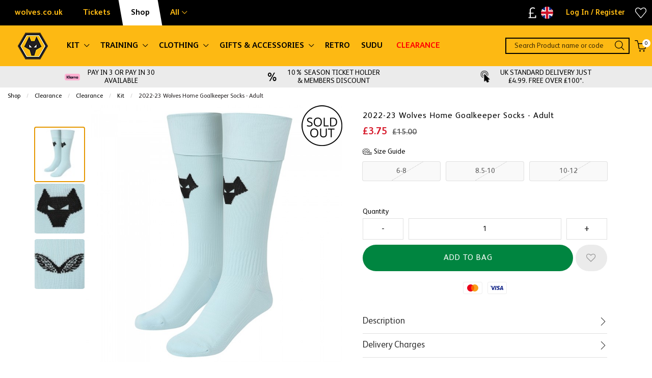

--- FILE ---
content_type: text/html; charset=UTF-8
request_url: https://shop.wolves.co.uk/offers/clearance/kit/3488_2022-23-wolves-home-goalkeeper-socks-adult.html
body_size: 42406
content:
<!doctype html>
<html class="no-js" lang="en">

<head>
    <link rel="stylesheet" href="/inc/css/jquery-ui.min.css"/>

    <!-- easy zoom -->
    <link rel="stylesheet" type="text/css" href="/inc/css/easyzoom.css"/>

            <script>
        (function (w, d, s, l, i) {
            w[l] = w[l] || [];
            w[l].push({
                'gtm.start': new Date().getTime(),
                event: 'gtm.js'
            });
            var f = d.getElementsByTagName(s)[0],
                j = d.createElement(s),
                dl = l != 'dataLayer' ? '&l=' + l : '';
            j.async = true;
            j.src =
                '//www.googletagmanager.com/gtm.js?id=' + i + dl;
            f.parentNode.insertBefore(j, f);
        })(window, document, 'script', 'dataLayer', 'GTM-WZ25QRX');
    </script>
        <script>
        window.dataLayer = window.dataLayer || [];
    </script>
    
    
    <script>
        
        dataLayer.push({
            'PRODUCT_ID': '2100495',
            'PRODUCT_DESC': '2022-23 Wolves Home Goalkeeper Socks - Adult',
            'PRODUCT_QTY': '1',
            'PRODUCT_VALUE': '3.75',
            'PRODUCT_RRP': '15.00',
            'PRODUCT_DEPARTMENT': 'Clearance',
            'PRODUCT_SUBDEPARTMENT': 'Kit',
            'PRODUCT_BRAND': '',
            'PRODUCT_PAGE_URL': 'https://shop.wolves.co.uk/offers/clearance/kit/3488_2022-23-Wolves-Home-Goalkeeper-Socks-Adult.html',
            'PRODUCT_IMAGE_URL': 'https://shop.wolves.co.uk/siteimg/prodhires/3488-658.jpg',
        });

        /** Measuring Views of Product Details **/
        dataLayer.push({
            ecommerce: null
        });
        dataLayer.push({
            'ecommerce': {
                'detail': {
                    'actionField': {
                        'list': 'Kit'
                    }, // 'detail' actions have an optional list property.
                    'products': [{
                        'name': '2022-23 Wolves Home Goalkeeper Socks - Adult', // Name or ID is required.
                        'id': '3488',
                        'price': '3.75',
                        'brand': '',
                        'category': 'Kit',
                        'variant': 'Blue'
                    }]
                }
            }
        });

        
        /* GA4 Add TO Cart */
        function addProductToCartGA4(prodGA4Obj = null) {
            dataLayer.push({ecommerce: null});
            dataLayer.push({
                event: "add_to_cart",
                ecommerce: prodGA4Obj
            });
        }
        /* GA4 Add TO Cart */

        function removeProductFromCartDataLayerAndGA4(event) {
            event.preventDefault();
            let _this = event.currentTarget;
            const path = _this.getAttribute('href')

            /* GA4 - Remove From Cart */
            let prodGA4Obj = {
                currency: "GBP",
                value: parseFloat($(_this).data('price')),
                items: [{
                    item_id: ($(_this).data('catalogue')).toString(),
                    item_name: $(_this).data('title'),
                    affiliation: "",
                    coupon: "",
                    currency: "GBP",
                    discount: $(_this).data('discount'),
                    index: $(_this).data('position'),
                    item_brand: "",
                    item_category: $(_this).data('maincategory'),
                    item_category2: $(_this).data('category'),
                    item_category3: "",
                    item_category4: "",
                    item_category5: "",
                    // item_list_id: "related_products",
                    // item_list_name: "Related Products",
                    item_variant: $(_this).data('colour'),
                    location_id: "",
                    price: parseFloat($(_this).data('price')),
                    quantity: parseInt($(_this).data('quantity'))
                }]
            };

            dataLayer.push({ecommerce: null});
            dataLayer.push({
                event: "remove_from_cart",
                ecommerce: prodGA4Obj
            });

                        /* GA4 - Remove From Cart */

            /* Enhanced Ecommerce - Remove From Cart */
                        let prodObj = [{
                id: $(_this).data('id'),
                name: $(_this).data('title'),
                price: $(_this).data('price'),
                category: $(_this).data('category'),
                variant: $(_this).data('colour'),
                brand: '',
                quantity: $(_this).data('quantity')
            }];
            dataLayer.push({
                ecommerce: null
            });
            dataLayer.push({
                'event': 'removeFromCart',
                ecommerce: {
                    'currencyCode': 'GBP',
                    'remove': {
                        products: prodObj
                    }
                },
                'eventCallback': function () {
                    document.location = path;
                }
            })
                        /* Enhanced Ecommerce - Remove From Cart */
        }

        
                /* Google Analytics */
        function addProductToCartDataLayer(prodObj = null) {
            dataLayer.push({
                ecommerce: null
            });
            const res = dataLayer.push({
                'event': 'addToCart',
                ecommerce: {
                    'currencyCode': 'GBP',
                    'add': {
                        products: prodObj
                    }
                }
            })
        }

        /* Checkout Step Enhanced Ecommerce */

        let checkoutProducts = [];
                /* Checkout Step Enhanced Ecommerce */

        /*Google Enhanced Ecommerce Purchase */
        function purchase(actionField = null, products = []) {
            if (actionField !== null && products.length > 0) {
                dataLayer.push({
                    ecommerce: null
                });
                dataLayer.push({
                    'event': 'purchase',
                    'ecommerce': {
                        'purchase': {
                            'actionField': actionField,
                            'products': products
                        }
                    }
                });
            }
        }

        /*Google Enhanced Ecommerce Purchase */
        /* Google Analytics */
        
        /* GA4 - Checkout Process */
        
        function purchaseGA4(purchasedProductsActionFieldGA4, purchasedProductsGA4 = []) {
            dataLayer.push({ecommerce: null});
            dataLayer.push({
                event: "purchaseGA4",// ga4 specific name to avoid clash with enhanced ecommerce purchase event
                ecommerce: {
                    ...purchasedProductsActionFieldGA4,
                    items: purchasedProductsGA4
                }
            });
        }

                window.addEventListener("load", () => {
                        if (typeof purchasedProducts !== 'undefined' && purchasedProducts.length > 0) {
                purchase(purchasedProductsActionField, purchasedProducts)
            }
            
            /* Cart Page - Proceed to Checkout */
            let jsProceedToCheckoutInputs = document.getElementsByClassName("js-proceed-to-checkout");

            if (jsProceedToCheckoutInputs.length > 0) {
                for (let el of jsProceedToCheckoutInputs) {
                    el.addEventListener('click', function () {
                        beginCheckout({
                            value: this.getAttribute("data-value"),
                            coupon: this.getAttribute("data-coupon"),
                            discount: this.getAttribute("data-discount")
                        });
                    });
                }
            }
            /* Cart Page - Proceed to Checkout */

            /* Postage Page - Proceed to Checkout */
            let jsGA4ProceedInputs = document.getElementsByClassName("js-ga4-proceed");

            if (jsGA4ProceedInputs.length > 0) {
                for (let el of jsGA4ProceedInputs) {
                    el.addEventListener('click', function () {
                        checkoutStepGA4({
                            value: document.getElementById("value").value,
                            coupon: document.getElementById("coupon").value,
                            discount: document.getElementById("discount").value
                        }, this.getAttribute("data-payment"));
                    });
                }
            }
            /* Postage Page - Proceed to Checkout */

            
            /* GA4 Product Detail */
            if (document.getElementById('discountprice_value')) {
                var discountprice_value = document.getElementById('discountprice_value').value;
                var nowprice_value = document.getElementById('nowprice_value').value;
            }

            dataLayer.push({ecommerce: null});
            dataLayer.push({
                event: "view_item",
                ecommerce: {
                    currency: 'GBP',
                    value: parseFloat('3.75'),
                    items: [{
                        item_id: "2100495",
                        item_name: "2022-23 Wolves Home Goalkeeper Socks - Adult",
                        affiliation: "",
                        coupon: "",
                        currency: 'GBP',
                        discount: parseFloat(discountprice_value),
                        index: 0,
                        item_brand: "",
                        item_category: "Clearance",
                        item_category2: "Kit",
                        item_category3: "",
                        item_category4: "",
                        item_category5: "",
                        // item_list_id: "related_products",
                        // item_list_name: "Related Products",
                        item_variant: "Blue",
                        location_id: "",
                        price: parseFloat(nowprice_value),
                        quantity: 1
                    }]
                }
            });

            /* GA4 Product Detail */
            /** Measuring Views of Product Details **/

            
            if (typeof purchasedProductsGA4 !== 'undefined' && purchasedProductsGA4.length > 0) {
                purchaseGA4(purchasedProductsActionFieldGA4, purchasedProductsGA4)
            }
        });
            </script>
    <meta charset="utf-8" />
<meta http-equiv="x-ua-compatible" content="ie=edge">
<meta name="viewport" content="width=device-width, initial-scale=1.0" />
<title>2022-23 Wolves Home Goalkeeper Socks - Adult</title>
    <meta name="keywords" content="2022-23 Wolves Home Goalkeeper Socks - Adult" />    <meta name="description" content="2022-23 Wolves Home Goalkeeper Socks - Adult" />    <link rel="canonical" href="https://shop.wolves.co.uk/offers/clearance/kit/3488_2022-23-wolves-home-goalkeeper-socks-adult.html" />

<link rel="apple-touch-icon" sizes="180x180" href="https://shop.wolves.co.uk/siteimg/favicons/apple-touch-icon.png?v=24052021">
<link rel="icon" type="image/png" sizes="32x32" href="https://shop.wolves.co.uk/siteimg/favicons/favicon-32x32.png?v=24052021">
<link rel="icon" type="image/png" sizes="16x16" href="https://shop.wolves.co.uk/siteimg/favicons/favicon-16x16.png?v=24052021">
<link rel="manifest" href="https://shop.wolves.co.uk/siteimg/favicons/site.webmanifest?v=24052021" crossorigin="use-credentials">
<link rel="mask-icon" href="https://shop.wolves.co.uk/siteimg/favicons/safari-pinned-tab.svg?v=24052021" color="#000000">
<link rel="shortcut icon" href="https://shop.wolves.co.uk/siteimg/favicons/favicon.ico?v=24052021">
<meta name="msapplication-TileColor" content="#000000">
<meta name="msapplication-config" content="https://shop.wolves.co.uk/siteimg/favicons/browserconfig.xml?v=24052021">
<meta name="theme-color" content="#ffffff">
<meta name="currency" content="GBP">
<script>
    //Enhanced Ecommerce Tracking Enabled or not
    var isGTMEnabled = 'GTM-WZ25QRX';
</script>

    <link rel="stylesheet" href="/inc/css/base-template.css?version=1763469911" />
    <link rel="stylesheet" href="/inc/resources/wolves/css/rss.css?version=1750850099" />
    <link rel="stylesheet" href="/inc/resources/wolves/css/webstyles.css?version=1652190500" />
    <link rel="stylesheet" href="/inc/resources/wolves/css/webContent-decals.css?version=1764212549" />
<link rel="stylesheet" href="/inc/plugins/tippy/light.css" />
    <link rel="stylesheet" href="/inc/css/override.css?version=1763469911" />
<!--Google Recaptcha-->
<script> 
var js_conf_webopt_currency_code = 'GBP';
if (js_conf_webopt_currency_code === ""){
	js_conf_webopt_currency_code = 'GBP';	
}

var js_conf_webopt_currency_symbol = '£';
if (js_conf_webopt_currency_symbol === ""){
	js_conf_webopt_currency_symbol = '&pound;';	
}
</script><meta name="twitter:card" content="summary_large_image"> <meta name="twitter:title" content="2022-23 Wolves Home Goalkeeper Socks - Adult">
<meta name="twitter:description" content="&amp;lt;p&amp;gt;2022-23 Wolves Home Goalkeeper Socks - Adult&amp;lt;/p&amp;gt;
&amp;lt;p&amp;gt;Featuring a Wolves head incorporated into front and centre of the sock, to show prominently on and off field.&amp;lt;/p&amp;gt;
&amp;lt;p&amp;gt;Polyamide 98%&amp;lt;br&amp;gt;Elastane 2%&amp;lt;/p&amp;gt;">
<meta name="twitter:image" content="https://shop.wolves.co.uk/siteimg/prodhires/3488-658.jpg">

<meta property="og:url" content="https://shop.wolves.co.uk/offers/clearance/kit/3488_2022-23-wolves-home-goalkeeper-socks-adult.html" />
<meta property="og:type"  content="website" />
<meta property="og:title" content="2022-23 Wolves Home Goalkeeper Socks - Adult" />
<meta property="og:description" content="&lt;p&gt;2022-23 Wolves Home Goalkeeper Socks - Adult&lt;/p&gt;
&lt;p&gt;Featuring a Wolves head incorporated into front and centre of the sock, to show prominently on and off field.&lt;/p&gt;
&lt;p&gt;Polyamide 98%&lt;br&gt;Elastane 2%&lt;/p&gt;" />
<meta property="og:image" content="https://shop.wolves.co.uk/siteimg/prodhires/3488-658.jpg" />
    <!-- Facebook Pixel Code -->
    <script>
        !function (f, b, e, v, n, t, s) {
            if (f.fbq) return;
            n = f.fbq = function () {
                n.callMethod ?
                    n.callMethod.apply(n, arguments) : n.queue.push(arguments)
            };
            if (!f._fbq) f._fbq = n;
            n.push = n;
            n.loaded = !0;
            n.version = '2.0';
            n.queue = [];
            t = b.createElement(e);
            t.async = !0;
            t.src = v;
            s = b.getElementsByTagName(e)[0];
            s.parentNode.insertBefore(t, s)
        }(window,
            document, 'script', '//connect.facebook.net/en_US/fbevents.js');
        fbq('init', '1246340035390224');
        fbq('track', "PageView");
                fbq('track', 'ViewContent', {
            content_name: '2022-23 Wolves Home Goalkeeper Socks - Adult',
            content_category: 'Clearance > Kit',
            content_ids: ['2100495'],
            content_type: 'product',
            value:3.75,
            currency: 'GBP'
        });

        fbq('track', 'AddToWishlist', {
            content_name: '2022-23 Wolves Home Goalkeeper Socks - Adult',
            content_category: 'Clearance > Kit',
            content_ids: ['2100495'],
            value:3.75,
            currency: 'GBP'
        });

            </script>
    <noscript><img height="1" width="1" style="display:none"
                   src="https://www.facebook.com/tr?id=1246340035390224&ev=PageView&noscript=1"
        /></noscript>
    <!-- End Facebook Pixel Code -->
<!-- Global site tag (gtag.js) - Google Analytics -->
<script async src="https://www.googletagmanager.com/gtag/js?id=305581214"></script>
<script>
  window.dataLayer = window.dataLayer || [];
  function gtag(){window.dataLayer.push(arguments);}
  gtag('js', new Date());

  gtag('config', '305581214');
</script>

<script async src="https://cdn.salesfire.co.uk/code/b0c84bcc-5d9e-4943-be00-f68da1496614.js"></script>

<script type='text/javascript' src='//static.queue-it.net/script/queueclient.min.js'></script>
<script type='text/javascript'>
   var myQueueClient = new queueClient('retailsportssystems', 'test03');
</script>

<script src='//cdn.freshmarketer.com/587732/1605038.js'></script>
<meta name="google-site-verification" content="ZU6dkR6J3zGZxXJT0p637YzHPFzjPN8HZ7bJEjLN9Hw" />
<!-- Start VWO Async Smartcode -->
<script type='text/javascript'>
window._vwo_code = window._vwo_code || (function(){
var account_id=494414,
settings_tolerance=2000,
library_tolerance=2500,
use_existing_jquery=false,
is_spa=1,
hide_element='body',

/* DO NOT EDIT BELOW THIS LINE */
f=false,d=document,code={use_existing_jquery:function(){return use_existing_jquery;},library_tolerance:function(){return library_tolerance;},finish:function(){if(!f){f=true;var a=d.getElementById('_vis_opt_path_hides');if(a)a.parentNode.removeChild(a);}},finished:function(){return f;},load:function(a){var b=d.createElement('script');b.src=a;b.type='text/javascript';b.innerText;b.onerror=function(){_vwo_code.finish();};d.getElementsByTagName('head')[0].appendChild(b);},init:function(){
window.settings_timer=setTimeout('_vwo_code.finish()',settings_tolerance);var a=d.createElement('style'),b=hide_element?hide_element+'{opacity:0 !important;filter:alpha(opacity=0) !important;background:none !important;}':'',h=d.getElementsByTagName('head')[0];a.setAttribute('id','_vis_opt_path_hides');a.setAttribute('type','text/css');if(a.styleSheet)a.styleSheet.cssText=b;else a.appendChild(d.createTextNode(b));h.appendChild(a);this.load('https://dev.visualwebsiteoptimizer.com/j.php?a='+account_id+'&u='+encodeURIComponent(d.URL)+'&f='+(+is_spa)+'&r='+Math.random());return settings_timer; }};window._vwo_settings_timer = code.init(); return code; }());
</script>
<!-- End VWO Async Smartcode -->

<style>
.slick-slider{
    touch-action: auto!important;
}
klarna-placement > div {
  margin-bottom: 10px;
}
.callout.alert{
line-height:1.8;
}
label[for=cust_add3], label[for=add3], input#cust_add3, input#add3{ display:none; }
#AmazonPayButton{max-width: 100%;}
</style>
<link rel="stylesheet" href="/inc/frontend/main.9eacb1bfc9fa1e146c9a.css">
    </head>

<body>


    <script>
        window.dataLayer = window.dataLayer || [];
        
    </script>
            <noscript>
            <iframe src="//www.googletagmanager.com/ns.html?id=GTM-WZ25QRX"
                    height="0" width="0"
                    style="display:none;visibility:hidden"></iframe>
        </noscript>
        <script>
  setTimeout(function(){
    var script = document.createElement('script');
    script.setAttribute('async', "");
    script.setAttribute('src', "https://eu-library.klarnaservices.com/lib.js");
    script.setAttribute('data-client-id', "29ea1102-a8b9-56b9-b70d-58a938aa7535");
    document.getElementsByTagName('head')[0].appendChild(script);
  },1000);
</script>

<script type="application/ld+json">
{
"@context": "http://schema.org/",
"@type": "Product",
"productID":"2100495",
"name": "2022-23 Wolves Home Goalkeeper Socks - Adult",
 "url":"https://shop.wolves.co.uk/offers/clearance/kit/3488_2022-23-wolves-home-goalkeeper-socks-adult.html",
"image": "https://shop.wolves.co.uk/siteimg/listings/3488.jpg",
"description": "2022-23 Wolves Home Goalkeeper Socks - Adult",
"brand": {
"@type": "Thing",
"name": "wolves"
},
"offers": {
"@type": "Offer",
"priceCurrency": "GBP",
"price": "3.75",
"priceValidUntil": "2028-01-19",
"itemCondition": "NewCondition",
"availability": "OutOfStock",
"seller": {
"@type": "Organization",
"name": "wolves"
}
}
}
</script>
<div class="off-canvas-wrapper">
    <div class="off-canvas-wrapper-inner" data-off-canvas-wrapper>

        
<!-- off-canvas left menu -->
<div data-off-canvas data-transition="overlap"
     id="menu-right-open"
     class="off-canvas position-right"
     style="  ">

    <div class="title-bar grid-x align-middle ">

        <div class="cell title-bar__logo-container shrink">
                    <a href="https://shop.wolves.co.uk" aria-label="Logo">
                            <img class="title-bar__logo" src="/siteimg/headers/responsive-23.png" alt="">
                    </a>
        
            </div>

        <div class="icon-cross icon-cross--sidemenu
            auto cell            text-right">
            <button class="icon-cross__container"
                    data-close="menu-right-open"
                    aria-label="Close" type="button">
                <span class="icon-cross__line icon-cross__line--1"></span>
                <span class="icon-cross__line icon-cross__line--2"></span>
            </button>
        </div>

                    <div class="responsive-search small-12 cell grid-x align-right">
                <div class="cell small-12 responsive-quicksearch">
                    <form method="GET" action="https://shop.wolves.co.uk/search.php">
                        <div class="input-group marg-0">
                            <input id="responsiveSearch" type="text" name="criteria"
                                   placeholder="Search Product name or code"
                                   aria-label="Search Product name or code"
                                   class="responsive-search__input"/>
                            <div class="input-group-button">
                                <button type="submit" class="button criteria responsive-search__button"
                                        aria-label="Search Product name or code">
                                    <i class="responsive-menu__icon icon-magnifier" aria-hidden="true"></i>
                                </button>
                            </div>
                        </div>
                    </form>
                </div>
            </div>
        
    </div>

    
            <ul class="vertical menu responsive-menu" data-accordion-menu data-multi-open="false">
                            <!-- Menu -->
                                    <li class="has-submenu responsive-topmenu" style="  ">
                        <a href="" style=" ">
                            <span style="  ">KIT</span>
                            <span class='responsive-menu__arrow-icon' aria-hidden='true'></span>
                        </a>
                                                    <ul class="left-submenu responsive-topmenu__submenu menu vertical nested">
                                                                    <li class="has-submenu                                        responsive-department ">
                                        <a href="https://shop.wolves.co.uk/kit/home-kit/"                                             style="display: block;">
                                            <div class="grid-x align-middle responsive-department__wrapper">
                                                                                                <div class="auto cell responsive-menu__title responsive-menu__title--department">
                                                    Home Kit                                                                                                            <span class='responsive-menu__arrow-icon responsive-menu__arrow-icon--subtitle'
                                                              aria-hidden='true'></span>                                                </div>
                                            </div>
                                        </a>

                                                                                    <ul class="left-submenu responsive-department__submenu menu vertical nested">

                                                                                                    <li class="responsive-subdepartment">
                                                        <a href="https://shop.wolves.co.uk/kit/home-kit/" >
                                                            <div class="grid-x align-middle responsive-subdepartment__wrapper">
                                                                                                                                <div class="auto cell responsive-menu__title responsive-menu__title--subdepartment">
                                                                    View All                                                                </div>
                                                            </div>
                                                        </a>
                                                    </li>
                                                
                                                                                                    <li class="responsive-subdepartment">
                                                                                                                <a href="https://shop.wolves.co.uk/kit/home-kit/adult/"  >
                                                            <div class="grid-x align-middle responsive-subdepartment__wrapper">
                                                                                                                                <div class="auto cell responsive-menu__title responsive-menu__title--subdepartment">
                                                                    Adult                                                                </div>
                                                            </div>
                                                        </a>
                                                    </li>
                                                                                                    <li class="responsive-subdepartment">
                                                                                                                <a href="https://shop.wolves.co.uk/kit/home-kit/pro/"  >
                                                            <div class="grid-x align-middle responsive-subdepartment__wrapper">
                                                                                                                                <div class="auto cell responsive-menu__title responsive-menu__title--subdepartment">
                                                                    Pro                                                                </div>
                                                            </div>
                                                        </a>
                                                    </li>
                                                                                                    <li class="responsive-subdepartment">
                                                                                                                <a href="https://shop.wolves.co.uk/kit/home-kit/junior/"  >
                                                            <div class="grid-x align-middle responsive-subdepartment__wrapper">
                                                                                                                                <div class="auto cell responsive-menu__title responsive-menu__title--subdepartment">
                                                                    Junior                                                                </div>
                                                            </div>
                                                        </a>
                                                    </li>
                                                                                                    <li class="responsive-subdepartment">
                                                                                                                <a href="https://shop.wolves.co.uk/kit/home-kit/womens/"  >
                                                            <div class="grid-x align-middle responsive-subdepartment__wrapper">
                                                                                                                                <div class="auto cell responsive-menu__title responsive-menu__title--subdepartment">
                                                                    Women                                                                </div>
                                                            </div>
                                                        </a>
                                                    </li>
                                                                                                    <li class="responsive-subdepartment">
                                                                                                                <a href="https://shop.wolves.co.uk/kit/home-kit/infantbaby/"  >
                                                            <div class="grid-x align-middle responsive-subdepartment__wrapper">
                                                                                                                                <div class="auto cell responsive-menu__title responsive-menu__title--subdepartment">
                                                                    Infant & Baby                                                                </div>
                                                            </div>
                                                        </a>
                                                    </li>
                                                
                                            </ul>
                                                                            </li>

                                                                        <li class="has-submenu                                        responsive-department ">
                                        <a href="https://shop.wolves.co.uk/kit/away-kit/"                                             style="display: block;">
                                            <div class="grid-x align-middle responsive-department__wrapper">
                                                                                                <div class="auto cell responsive-menu__title responsive-menu__title--department">
                                                    Away Kit                                                                                                            <span class='responsive-menu__arrow-icon responsive-menu__arrow-icon--subtitle'
                                                              aria-hidden='true'></span>                                                </div>
                                            </div>
                                        </a>

                                                                                    <ul class="left-submenu responsive-department__submenu menu vertical nested">

                                                                                                    <li class="responsive-subdepartment">
                                                        <a href="https://shop.wolves.co.uk/kit/away-kit/" >
                                                            <div class="grid-x align-middle responsive-subdepartment__wrapper">
                                                                                                                                <div class="auto cell responsive-menu__title responsive-menu__title--subdepartment">
                                                                    View All                                                                </div>
                                                            </div>
                                                        </a>
                                                    </li>
                                                
                                                                                                    <li class="responsive-subdepartment">
                                                                                                                <a href="https://shop.wolves.co.uk/kit/away-kit/adult/"  >
                                                            <div class="grid-x align-middle responsive-subdepartment__wrapper">
                                                                                                                                <div class="auto cell responsive-menu__title responsive-menu__title--subdepartment">
                                                                    Adult                                                                </div>
                                                            </div>
                                                        </a>
                                                    </li>
                                                                                                    <li class="responsive-subdepartment">
                                                                                                                <a href="https://shop.wolves.co.uk/kit/away-kit/pro/"  >
                                                            <div class="grid-x align-middle responsive-subdepartment__wrapper">
                                                                                                                                <div class="auto cell responsive-menu__title responsive-menu__title--subdepartment">
                                                                    Pro                                                                </div>
                                                            </div>
                                                        </a>
                                                    </li>
                                                                                                    <li class="responsive-subdepartment">
                                                                                                                <a href="https://shop.wolves.co.uk/kit/away-kit/junior/"  >
                                                            <div class="grid-x align-middle responsive-subdepartment__wrapper">
                                                                                                                                <div class="auto cell responsive-menu__title responsive-menu__title--subdepartment">
                                                                    Junior                                                                </div>
                                                            </div>
                                                        </a>
                                                    </li>
                                                                                                    <li class="responsive-subdepartment">
                                                                                                                <a href="https://shop.wolves.co.uk/kit/away-kit/womens/"  >
                                                            <div class="grid-x align-middle responsive-subdepartment__wrapper">
                                                                                                                                <div class="auto cell responsive-menu__title responsive-menu__title--subdepartment">
                                                                    Women                                                                </div>
                                                            </div>
                                                        </a>
                                                    </li>
                                                                                                    <li class="responsive-subdepartment">
                                                                                                                <a href="https://shop.wolves.co.uk/kit/away-kit/infantbaby/"  >
                                                            <div class="grid-x align-middle responsive-subdepartment__wrapper">
                                                                                                                                <div class="auto cell responsive-menu__title responsive-menu__title--subdepartment">
                                                                    Infant & Baby                                                                </div>
                                                            </div>
                                                        </a>
                                                    </li>
                                                
                                            </ul>
                                                                            </li>

                                                                        <li class="has-submenu                                        responsive-department ">
                                        <a href="https://shop.wolves.co.uk/kit/third-kit/"                                             style="display: block;">
                                            <div class="grid-x align-middle responsive-department__wrapper">
                                                                                                <div class="auto cell responsive-menu__title responsive-menu__title--department">
                                                    Third Kit                                                                                                            <span class='responsive-menu__arrow-icon responsive-menu__arrow-icon--subtitle'
                                                              aria-hidden='true'></span>                                                </div>
                                            </div>
                                        </a>

                                                                                    <ul class="left-submenu responsive-department__submenu menu vertical nested">

                                                                                                    <li class="responsive-subdepartment">
                                                        <a href="https://shop.wolves.co.uk/kit/third-kit/" >
                                                            <div class="grid-x align-middle responsive-subdepartment__wrapper">
                                                                                                                                <div class="auto cell responsive-menu__title responsive-menu__title--subdepartment">
                                                                    View All                                                                </div>
                                                            </div>
                                                        </a>
                                                    </li>
                                                
                                                                                                    <li class="responsive-subdepartment">
                                                                                                                <a href="https://shop.wolves.co.uk/kit/third-kit/adult/"  >
                                                            <div class="grid-x align-middle responsive-subdepartment__wrapper">
                                                                                                                                <div class="auto cell responsive-menu__title responsive-menu__title--subdepartment">
                                                                    Adult                                                                </div>
                                                            </div>
                                                        </a>
                                                    </li>
                                                                                                    <li class="responsive-subdepartment">
                                                                                                                <a href="https://shop.wolves.co.uk/kit/third-kit/pro/"  >
                                                            <div class="grid-x align-middle responsive-subdepartment__wrapper">
                                                                                                                                <div class="auto cell responsive-menu__title responsive-menu__title--subdepartment">
                                                                    Pro                                                                </div>
                                                            </div>
                                                        </a>
                                                    </li>
                                                                                                    <li class="responsive-subdepartment">
                                                                                                                <a href="https://shop.wolves.co.uk/kit/third-kit/junior/"  >
                                                            <div class="grid-x align-middle responsive-subdepartment__wrapper">
                                                                                                                                <div class="auto cell responsive-menu__title responsive-menu__title--subdepartment">
                                                                    Junior                                                                </div>
                                                            </div>
                                                        </a>
                                                    </li>
                                                                                                    <li class="responsive-subdepartment">
                                                                                                                <a href="https://shop.wolves.co.uk/kit/third-kit/women/"  >
                                                            <div class="grid-x align-middle responsive-subdepartment__wrapper">
                                                                                                                                <div class="auto cell responsive-menu__title responsive-menu__title--subdepartment">
                                                                    Women                                                                </div>
                                                            </div>
                                                        </a>
                                                    </li>
                                                                                                    <li class="responsive-subdepartment">
                                                                                                                <a href="https://shop.wolves.co.uk/kit/third-kit/infant-baby/"  >
                                                            <div class="grid-x align-middle responsive-subdepartment__wrapper">
                                                                                                                                <div class="auto cell responsive-menu__title responsive-menu__title--subdepartment">
                                                                    Infant & Baby                                                                </div>
                                                            </div>
                                                        </a>
                                                    </li>
                                                
                                            </ul>
                                                                            </li>

                                                                        <li class="has-submenu                                        responsive-department ">
                                        <a href="https://shop.wolves.co.uk/kit/goalkeeper-kit/"                                             style="display: block;">
                                            <div class="grid-x align-middle responsive-department__wrapper">
                                                                                                <div class="auto cell responsive-menu__title responsive-menu__title--department">
                                                    Goalkeeper Kit                                                                                                            <span class='responsive-menu__arrow-icon responsive-menu__arrow-icon--subtitle'
                                                              aria-hidden='true'></span>                                                </div>
                                            </div>
                                        </a>

                                                                                    <ul class="left-submenu responsive-department__submenu menu vertical nested">

                                                                                                    <li class="responsive-subdepartment">
                                                        <a href="https://shop.wolves.co.uk/kit/goalkeeper-kit/" >
                                                            <div class="grid-x align-middle responsive-subdepartment__wrapper">
                                                                                                                                <div class="auto cell responsive-menu__title responsive-menu__title--subdepartment">
                                                                    View All                                                                </div>
                                                            </div>
                                                        </a>
                                                    </li>
                                                
                                                                                                    <li class="responsive-subdepartment">
                                                                                                                <a href="https://shop.wolves.co.uk/kit/goalkeeper-kit/adult/"  >
                                                            <div class="grid-x align-middle responsive-subdepartment__wrapper">
                                                                                                                                <div class="auto cell responsive-menu__title responsive-menu__title--subdepartment">
                                                                    Adult                                                                </div>
                                                            </div>
                                                        </a>
                                                    </li>
                                                                                                    <li class="responsive-subdepartment">
                                                                                                                <a href="https://shop.wolves.co.uk/kit/goalkeeper-kit/junior/"  >
                                                            <div class="grid-x align-middle responsive-subdepartment__wrapper">
                                                                                                                                <div class="auto cell responsive-menu__title responsive-menu__title--subdepartment">
                                                                    Junior                                                                </div>
                                                            </div>
                                                        </a>
                                                    </li>
                                                
                                            </ul>
                                                                            </li>

                                                                        <li class="has-submenu                                        responsive-department ">
                                        <a href="https://shop.wolves.co.uk/kit/all-kit/"                                             style="display: block;">
                                            <div class="grid-x align-middle responsive-department__wrapper">
                                                                                                <div class="auto cell responsive-menu__title responsive-menu__title--department">
                                                    All Kit                                                                                                            <span class='responsive-menu__arrow-icon responsive-menu__arrow-icon--subtitle'
                                                              aria-hidden='true'></span>                                                </div>
                                            </div>
                                        </a>

                                                                                    <ul class="left-submenu responsive-department__submenu menu vertical nested">

                                                                                                    <li class="responsive-subdepartment">
                                                        <a href="https://shop.wolves.co.uk/kit/all-kit/" >
                                                            <div class="grid-x align-middle responsive-subdepartment__wrapper">
                                                                                                                                <div class="auto cell responsive-menu__title responsive-menu__title--subdepartment">
                                                                    View All                                                                </div>
                                                            </div>
                                                        </a>
                                                    </li>
                                                
                                                                                                    <li class="responsive-subdepartment">
                                                                                                                <a href="https://shop.wolves.co.uk/kit/all-kit/adult/"  >
                                                            <div class="grid-x align-middle responsive-subdepartment__wrapper">
                                                                                                                                <div class="auto cell responsive-menu__title responsive-menu__title--subdepartment">
                                                                    Adult                                                                </div>
                                                            </div>
                                                        </a>
                                                    </li>
                                                                                                    <li class="responsive-subdepartment">
                                                                                                                <a href="https://shop.wolves.co.uk/kit/all-kit/pro/"  >
                                                            <div class="grid-x align-middle responsive-subdepartment__wrapper">
                                                                                                                                <div class="auto cell responsive-menu__title responsive-menu__title--subdepartment">
                                                                    Pro                                                                </div>
                                                            </div>
                                                        </a>
                                                    </li>
                                                                                                    <li class="responsive-subdepartment">
                                                                                                                <a href="https://shop.wolves.co.uk/kit/all-kit/junior/"  >
                                                            <div class="grid-x align-middle responsive-subdepartment__wrapper">
                                                                                                                                <div class="auto cell responsive-menu__title responsive-menu__title--subdepartment">
                                                                    Junior                                                                </div>
                                                            </div>
                                                        </a>
                                                    </li>
                                                                                                    <li class="responsive-subdepartment">
                                                                                                                <a href="https://shop.wolves.co.uk/kit/all-kit/women/"  >
                                                            <div class="grid-x align-middle responsive-subdepartment__wrapper">
                                                                                                                                <div class="auto cell responsive-menu__title responsive-menu__title--subdepartment">
                                                                    Women                                                                </div>
                                                            </div>
                                                        </a>
                                                    </li>
                                                                                                    <li class="responsive-subdepartment">
                                                                                                                <a href="https://shop.wolves.co.uk/kit/all-kit/infantbaby/"  >
                                                            <div class="grid-x align-middle responsive-subdepartment__wrapper">
                                                                                                                                <div class="auto cell responsive-menu__title responsive-menu__title--subdepartment">
                                                                    Infant & Baby                                                                </div>
                                                            </div>
                                                        </a>
                                                    </li>
                                                
                                            </ul>
                                                                            </li>

                                                                        <li class="                                        responsive-department ">
                                        <a href="https://shop.wolves.co.uk/shop-by-player/"                                             style="display: block;">
                                            <div class="grid-x align-middle responsive-department__wrapper">
                                                                                                <div class="auto cell responsive-menu__title responsive-menu__title--department">
                                                    Shop By Player                                                                                                    </div>
                                            </div>
                                        </a>

                                                                            </li>

                                                                </ul>
                        

                    </li>
                                                <!-- Menu -->
                                    <li class="has-submenu responsive-topmenu" style="  ">
                        <a href="" style=" ">
                            <span style="  ">TRAINING</span>
                            <span class='responsive-menu__arrow-icon' aria-hidden='true'></span>
                        </a>
                                                    <ul class="left-submenu responsive-topmenu__submenu menu vertical nested">
                                                                    <li class="has-submenu                                        responsive-department ">
                                        <a href="https://shop.wolves.co.uk/training/training/"                                             style="display: block;">
                                            <div class="grid-x align-middle responsive-department__wrapper">
                                                                                                <div class="auto cell responsive-menu__title responsive-menu__title--department">
                                                    Training                                                                                                            <span class='responsive-menu__arrow-icon responsive-menu__arrow-icon--subtitle'
                                                              aria-hidden='true'></span>                                                </div>
                                            </div>
                                        </a>

                                                                                    <ul class="left-submenu responsive-department__submenu menu vertical nested">

                                                                                                    <li class="responsive-subdepartment">
                                                        <a href="https://shop.wolves.co.uk/training/training/" >
                                                            <div class="grid-x align-middle responsive-subdepartment__wrapper">
                                                                                                                                <div class="auto cell responsive-menu__title responsive-menu__title--subdepartment">
                                                                    View All                                                                </div>
                                                            </div>
                                                        </a>
                                                    </li>
                                                
                                                                                                    <li class="responsive-subdepartment">
                                                                                                                <a href="https://shop.wolves.co.uk/training/training/players/"  >
                                                            <div class="grid-x align-middle responsive-subdepartment__wrapper">
                                                                                                                                <div class="auto cell responsive-menu__title responsive-menu__title--subdepartment">
                                                                    Players Training                                                                </div>
                                                            </div>
                                                        </a>
                                                    </li>
                                                                                                    <li class="responsive-subdepartment">
                                                                                                                <a href="https://shop.wolves.co.uk/training/training/coaches/"  >
                                                            <div class="grid-x align-middle responsive-subdepartment__wrapper">
                                                                                                                                <div class="auto cell responsive-menu__title responsive-menu__title--subdepartment">
                                                                    Coaches Training                                                                </div>
                                                            </div>
                                                        </a>
                                                    </li>
                                                
                                            </ul>
                                                                            </li>

                                                                        <li class="has-submenu                                        responsive-department ">
                                        <a href="https://shop.wolves.co.uk/training/pre-match/"                                             style="display: block;">
                                            <div class="grid-x align-middle responsive-department__wrapper">
                                                                                                <div class="auto cell responsive-menu__title responsive-menu__title--department">
                                                    Pre-Match                                                                                                            <span class='responsive-menu__arrow-icon responsive-menu__arrow-icon--subtitle'
                                                              aria-hidden='true'></span>                                                </div>
                                            </div>
                                        </a>

                                                                                    <ul class="left-submenu responsive-department__submenu menu vertical nested">

                                                                                                    <li class="responsive-subdepartment">
                                                        <a href="https://shop.wolves.co.uk/training/pre-match/" >
                                                            <div class="grid-x align-middle responsive-subdepartment__wrapper">
                                                                                                                                <div class="auto cell responsive-menu__title responsive-menu__title--subdepartment">
                                                                    View All                                                                </div>
                                                            </div>
                                                        </a>
                                                    </li>
                                                
                                                                                                    <li class="responsive-subdepartment">
                                                                                                                <a href="https://shop.wolves.co.uk/training/pre-match/pre-match-home/"  >
                                                            <div class="grid-x align-middle responsive-subdepartment__wrapper">
                                                                                                                                <div class="auto cell responsive-menu__title responsive-menu__title--subdepartment">
                                                                    Pre-Match: Home                                                                </div>
                                                            </div>
                                                        </a>
                                                    </li>
                                                                                                    <li class="responsive-subdepartment">
                                                                                                                <a href="https://shop.wolves.co.uk/training/pre-match/pre-match-away/"  >
                                                            <div class="grid-x align-middle responsive-subdepartment__wrapper">
                                                                                                                                <div class="auto cell responsive-menu__title responsive-menu__title--subdepartment">
                                                                    Pre-Match: Away                                                                </div>
                                                            </div>
                                                        </a>
                                                    </li>
                                                                                                    <li class="responsive-subdepartment">
                                                                                                                <a href="https://shop.wolves.co.uk/training/pre-match/pre-match-third/"  >
                                                            <div class="grid-x align-middle responsive-subdepartment__wrapper">
                                                                                                                                <div class="auto cell responsive-menu__title responsive-menu__title--subdepartment">
                                                                    Pre-Match: Third                                                                </div>
                                                            </div>
                                                        </a>
                                                    </li>
                                                
                                            </ul>
                                                                            </li>

                                                                        <li class="has-submenu                                        responsive-department ">
                                        <a href="https://shop.wolves.co.uk/training/travel/"                                             style="display: block;">
                                            <div class="grid-x align-middle responsive-department__wrapper">
                                                                                                <div class="auto cell responsive-menu__title responsive-menu__title--department">
                                                    Travel                                                                                                            <span class='responsive-menu__arrow-icon responsive-menu__arrow-icon--subtitle'
                                                              aria-hidden='true'></span>                                                </div>
                                            </div>
                                        </a>

                                                                                    <ul class="left-submenu responsive-department__submenu menu vertical nested">

                                                                                                    <li class="responsive-subdepartment">
                                                        <a href="https://shop.wolves.co.uk/training/travel/" >
                                                            <div class="grid-x align-middle responsive-subdepartment__wrapper">
                                                                                                                                <div class="auto cell responsive-menu__title responsive-menu__title--subdepartment">
                                                                    View All                                                                </div>
                                                            </div>
                                                        </a>
                                                    </li>
                                                
                                                                                                    <li class="responsive-subdepartment">
                                                                                                                <a href="https://shop.wolves.co.uk/training/travel/coaches/"  >
                                                            <div class="grid-x align-middle responsive-subdepartment__wrapper">
                                                                                                                                <div class="auto cell responsive-menu__title responsive-menu__title--subdepartment">
                                                                    Coaches Travel                                                                </div>
                                                            </div>
                                                        </a>
                                                    </li>
                                                                                                    <li class="responsive-subdepartment">
                                                                                                                <a href="https://shop.wolves.co.uk/training/travel/players/"  >
                                                            <div class="grid-x align-middle responsive-subdepartment__wrapper">
                                                                                                                                <div class="auto cell responsive-menu__title responsive-menu__title--subdepartment">
                                                                    Players Travel                                                                </div>
                                                            </div>
                                                        </a>
                                                    </li>
                                                
                                            </ul>
                                                                            </li>

                                                                        <li class="has-submenu                                        responsive-department ">
                                        <a href="https://shop.wolves.co.uk/training/type/"                                             style="display: block;">
                                            <div class="grid-x align-middle responsive-department__wrapper">
                                                                                                <div class="auto cell responsive-menu__title responsive-menu__title--department">
                                                    Type                                                                                                            <span class='responsive-menu__arrow-icon responsive-menu__arrow-icon--subtitle'
                                                              aria-hidden='true'></span>                                                </div>
                                            </div>
                                        </a>

                                                                                    <ul class="left-submenu responsive-department__submenu menu vertical nested">

                                                                                                    <li class="responsive-subdepartment">
                                                        <a href="https://shop.wolves.co.uk/training/type/" >
                                                            <div class="grid-x align-middle responsive-subdepartment__wrapper">
                                                                                                                                <div class="auto cell responsive-menu__title responsive-menu__title--subdepartment">
                                                                    View All                                                                </div>
                                                            </div>
                                                        </a>
                                                    </li>
                                                
                                                                                                    <li class="responsive-subdepartment">
                                                                                                                <a href="https://shop.wolves.co.uk/training/type/tshirts-vests/"  >
                                                            <div class="grid-x align-middle responsive-subdepartment__wrapper">
                                                                                                                                <div class="auto cell responsive-menu__title responsive-menu__title--subdepartment">
                                                                    T-Shirts, Polo's & Vests                                                                </div>
                                                            </div>
                                                        </a>
                                                    </li>
                                                                                                    <li class="responsive-subdepartment">
                                                                                                                <a href="https://shop.wolves.co.uk/training/type/tops/"  >
                                                            <div class="grid-x align-middle responsive-subdepartment__wrapper">
                                                                                                                                <div class="auto cell responsive-menu__title responsive-menu__title--subdepartment">
                                                                    1/4 Zips & Hoodies                                                                </div>
                                                            </div>
                                                        </a>
                                                    </li>
                                                                                                    <li class="responsive-subdepartment">
                                                                                                                <a href="https://shop.wolves.co.uk/training/type/jackets/"  >
                                                            <div class="grid-x align-middle responsive-subdepartment__wrapper">
                                                                                                                                <div class="auto cell responsive-menu__title responsive-menu__title--subdepartment">
                                                                    Jackets & Coats                                                                </div>
                                                            </div>
                                                        </a>
                                                    </li>
                                                                                                    <li class="responsive-subdepartment">
                                                                                                                <a href="https://shop.wolves.co.uk/training/type/pantsshorts/"  >
                                                            <div class="grid-x align-middle responsive-subdepartment__wrapper">
                                                                                                                                <div class="auto cell responsive-menu__title responsive-menu__title--subdepartment">
                                                                    Pants & Shorts                                                                </div>
                                                            </div>
                                                        </a>
                                                    </li>
                                                
                                            </ul>
                                                                            </li>

                                                                        <li class="has-submenu                                        responsive-department ">
                                        <a href="https://shop.wolves.co.uk/training/all/"                                             style="display: block;">
                                            <div class="grid-x align-middle responsive-department__wrapper">
                                                                                                <div class="auto cell responsive-menu__title responsive-menu__title--department">
                                                    All Training                                                                                                            <span class='responsive-menu__arrow-icon responsive-menu__arrow-icon--subtitle'
                                                              aria-hidden='true'></span>                                                </div>
                                            </div>
                                        </a>

                                                                                    <ul class="left-submenu responsive-department__submenu menu vertical nested">

                                                                                                    <li class="responsive-subdepartment">
                                                        <a href="https://shop.wolves.co.uk/training/all/" >
                                                            <div class="grid-x align-middle responsive-subdepartment__wrapper">
                                                                                                                                <div class="auto cell responsive-menu__title responsive-menu__title--subdepartment">
                                                                    View All                                                                </div>
                                                            </div>
                                                        </a>
                                                    </li>
                                                
                                                                                                    <li class="responsive-subdepartment">
                                                                                                                <a href="https://shop.wolves.co.uk/training/all/adult/"  >
                                                            <div class="grid-x align-middle responsive-subdepartment__wrapper">
                                                                                                                                <div class="auto cell responsive-menu__title responsive-menu__title--subdepartment">
                                                                    Adult                                                                </div>
                                                            </div>
                                                        </a>
                                                    </li>
                                                                                                    <li class="responsive-subdepartment">
                                                                                                                <a href="https://shop.wolves.co.uk/training/all/womens/"  >
                                                            <div class="grid-x align-middle responsive-subdepartment__wrapper">
                                                                                                                                <div class="auto cell responsive-menu__title responsive-menu__title--subdepartment">
                                                                    Womens                                                                </div>
                                                            </div>
                                                        </a>
                                                    </li>
                                                                                                    <li class="responsive-subdepartment">
                                                                                                                <a href="https://shop.wolves.co.uk/training/all/junior/"  >
                                                            <div class="grid-x align-middle responsive-subdepartment__wrapper">
                                                                                                                                <div class="auto cell responsive-menu__title responsive-menu__title--subdepartment">
                                                                    Junior                                                                </div>
                                                            </div>
                                                        </a>
                                                    </li>
                                                
                                            </ul>
                                                                            </li>

                                                                </ul>
                        

                    </li>
                                                <!-- Menu -->
                                    <li class="has-submenu responsive-topmenu" style="  ">
                        <a href="" style=" ">
                            <span style="  ">CLOTHING</span>
                            <span class='responsive-menu__arrow-icon' aria-hidden='true'></span>
                        </a>
                                                    <ul class="left-submenu responsive-topmenu__submenu menu vertical nested">
                                                                    <li class="has-submenu                                        responsive-department ">
                                        <a href="https://shop.wolves.co.uk/clothing/mens-clothing/"                                             style="display: block;">
                                            <div class="grid-x align-middle responsive-department__wrapper">
                                                                                                <div class="auto cell responsive-menu__title responsive-menu__title--department">
                                                    Mens                                                                                                            <span class='responsive-menu__arrow-icon responsive-menu__arrow-icon--subtitle'
                                                              aria-hidden='true'></span>                                                </div>
                                            </div>
                                        </a>

                                                                                    <ul class="left-submenu responsive-department__submenu menu vertical nested">

                                                                                                    <li class="responsive-subdepartment">
                                                        <a href="https://shop.wolves.co.uk/clothing/mens-clothing/" >
                                                            <div class="grid-x align-middle responsive-subdepartment__wrapper">
                                                                                                                                <div class="auto cell responsive-menu__title responsive-menu__title--subdepartment">
                                                                    View All                                                                </div>
                                                            </div>
                                                        </a>
                                                    </li>
                                                
                                                                                                    <li class="responsive-subdepartment">
                                                                                                                <a href="https://shop.wolves.co.uk/clothing/mens-clothing/tshirts-vests/"  >
                                                            <div class="grid-x align-middle responsive-subdepartment__wrapper">
                                                                                                                                <div class="auto cell responsive-menu__title responsive-menu__title--subdepartment">
                                                                    T-Shirts & Vests                                                                </div>
                                                            </div>
                                                        </a>
                                                    </li>
                                                                                                    <li class="responsive-subdepartment">
                                                                                                                <a href="https://shop.wolves.co.uk/clothing/mens-clothing/polo-shirts/"  >
                                                            <div class="grid-x align-middle responsive-subdepartment__wrapper">
                                                                                                                                <div class="auto cell responsive-menu__title responsive-menu__title--subdepartment">
                                                                    Polo Shirts                                                                </div>
                                                            </div>
                                                        </a>
                                                    </li>
                                                                                                    <li class="responsive-subdepartment">
                                                                                                                <a href="https://shop.wolves.co.uk/clothing/mens-clothing/retro-shirts/"  >
                                                            <div class="grid-x align-middle responsive-subdepartment__wrapper">
                                                                                                                                <div class="auto cell responsive-menu__title responsive-menu__title--subdepartment">
                                                                    Retro Shirts                                                                </div>
                                                            </div>
                                                        </a>
                                                    </li>
                                                                                                    <li class="responsive-subdepartment">
                                                                                                                <a href="https://shop.wolves.co.uk/clothing/mens-clothing/hoodies-sweatshirt/"  >
                                                            <div class="grid-x align-middle responsive-subdepartment__wrapper">
                                                                                                                                <div class="auto cell responsive-menu__title responsive-menu__title--subdepartment">
                                                                    Hoodies & Sweatshirts                                                                </div>
                                                            </div>
                                                        </a>
                                                    </li>
                                                                                                    <li class="responsive-subdepartment">
                                                                                                                <a href="https://shop.wolves.co.uk/clothing/mens-clothing/knitwear/"  >
                                                            <div class="grid-x align-middle responsive-subdepartment__wrapper">
                                                                                                                                <div class="auto cell responsive-menu__title responsive-menu__title--subdepartment">
                                                                    Knitwear                                                                </div>
                                                            </div>
                                                        </a>
                                                    </li>
                                                                                                    <li class="responsive-subdepartment">
                                                                                                                <a href="https://shop.wolves.co.uk/clothing/mens-clothing/jackets-coats/"  >
                                                            <div class="grid-x align-middle responsive-subdepartment__wrapper">
                                                                                                                                <div class="auto cell responsive-menu__title responsive-menu__title--subdepartment">
                                                                    Jackets & Coats                                                                </div>
                                                            </div>
                                                        </a>
                                                    </li>
                                                                                                    <li class="responsive-subdepartment">
                                                                                                                <a href="https://shop.wolves.co.uk/clothing/mens-clothing/scarves-and-gloves/"  >
                                                            <div class="grid-x align-middle responsive-subdepartment__wrapper">
                                                                                                                                <div class="auto cell responsive-menu__title responsive-menu__title--subdepartment">
                                                                    Scarves & Gloves                                                                </div>
                                                            </div>
                                                        </a>
                                                    </li>
                                                                                                    <li class="responsive-subdepartment">
                                                                                                                <a href="https://shop.wolves.co.uk/clothing/mens-clothing/hats-and-caps/"  >
                                                            <div class="grid-x align-middle responsive-subdepartment__wrapper">
                                                                                                                                <div class="auto cell responsive-menu__title responsive-menu__title--subdepartment">
                                                                    Hats & Caps                                                                </div>
                                                            </div>
                                                        </a>
                                                    </li>
                                                                                                    <li class="responsive-subdepartment">
                                                                                                                <a href="https://shop.wolves.co.uk/clothing/mens-clothing/shorts-and-bottoms/"  >
                                                            <div class="grid-x align-middle responsive-subdepartment__wrapper">
                                                                                                                                <div class="auto cell responsive-menu__title responsive-menu__title--subdepartment">
                                                                    Shorts & Bottoms                                                                </div>
                                                            </div>
                                                        </a>
                                                    </li>
                                                                                                    <li class="responsive-subdepartment">
                                                                                                                <a href="https://shop.wolves.co.uk/clothing/mens-clothing/nightwear-underwear/"  >
                                                            <div class="grid-x align-middle responsive-subdepartment__wrapper">
                                                                                                                                <div class="auto cell responsive-menu__title responsive-menu__title--subdepartment">
                                                                    Nightwear & Underwear                                                                </div>
                                                            </div>
                                                        </a>
                                                    </li>
                                                                                                    <li class="responsive-subdepartment">
                                                                                                                <a href="https://shop.wolves.co.uk/clothing/mens-clothing/socks/"  >
                                                            <div class="grid-x align-middle responsive-subdepartment__wrapper">
                                                                                                                                <div class="auto cell responsive-menu__title responsive-menu__title--subdepartment">
                                                                    Socks                                                                </div>
                                                            </div>
                                                        </a>
                                                    </li>
                                                                                                    <li class="responsive-subdepartment">
                                                                                                                <a href="https://shop.wolves.co.uk/clothing/mens-clothing/footwear/"  >
                                                            <div class="grid-x align-middle responsive-subdepartment__wrapper">
                                                                                                                                <div class="auto cell responsive-menu__title responsive-menu__title--subdepartment">
                                                                    Footwear                                                                </div>
                                                            </div>
                                                        </a>
                                                    </li>
                                                
                                            </ul>
                                                                            </li>

                                                                        <li class="has-submenu                                        responsive-department ">
                                        <a href="https://shop.wolves.co.uk/clothing/womens-clothing/"                                             style="display: block;">
                                            <div class="grid-x align-middle responsive-department__wrapper">
                                                                                                <div class="auto cell responsive-menu__title responsive-menu__title--department">
                                                    Womens                                                                                                            <span class='responsive-menu__arrow-icon responsive-menu__arrow-icon--subtitle'
                                                              aria-hidden='true'></span>                                                </div>
                                            </div>
                                        </a>

                                                                                    <ul class="left-submenu responsive-department__submenu menu vertical nested">

                                                                                                    <li class="responsive-subdepartment">
                                                        <a href="https://shop.wolves.co.uk/clothing/womens-clothing/" >
                                                            <div class="grid-x align-middle responsive-subdepartment__wrapper">
                                                                                                                                <div class="auto cell responsive-menu__title responsive-menu__title--subdepartment">
                                                                    View All                                                                </div>
                                                            </div>
                                                        </a>
                                                    </li>
                                                
                                                                                                    <li class="responsive-subdepartment">
                                                                                                                <a href="https://shop.wolves.co.uk/clothing/womens-clothing/tee-shirts-and-vests/"  >
                                                            <div class="grid-x align-middle responsive-subdepartment__wrapper">
                                                                                                                                <div class="auto cell responsive-menu__title responsive-menu__title--subdepartment">
                                                                    T-Shirts & Vests                                                                </div>
                                                            </div>
                                                        </a>
                                                    </li>
                                                                                                    <li class="responsive-subdepartment">
                                                                                                                <a href="https://shop.wolves.co.uk/clothing/womens-clothing/hoodies-sweatshirts/"  >
                                                            <div class="grid-x align-middle responsive-subdepartment__wrapper">
                                                                                                                                <div class="auto cell responsive-menu__title responsive-menu__title--subdepartment">
                                                                    Hoodies & Sweatshirts                                                                </div>
                                                            </div>
                                                        </a>
                                                    </li>
                                                                                                    <li class="responsive-subdepartment">
                                                                                                                <a href="https://shop.wolves.co.uk/clothing/womens-clothing/scarves-and-gloves/"  >
                                                            <div class="grid-x align-middle responsive-subdepartment__wrapper">
                                                                                                                                <div class="auto cell responsive-menu__title responsive-menu__title--subdepartment">
                                                                    Scarves & Gloves                                                                </div>
                                                            </div>
                                                        </a>
                                                    </li>
                                                                                                    <li class="responsive-subdepartment">
                                                                                                                <a href="https://shop.wolves.co.uk/clothing/womens-clothing/hats-and-caps/"  >
                                                            <div class="grid-x align-middle responsive-subdepartment__wrapper">
                                                                                                                                <div class="auto cell responsive-menu__title responsive-menu__title--subdepartment">
                                                                    Hats & Caps                                                                </div>
                                                            </div>
                                                        </a>
                                                    </li>
                                                                                                    <li class="responsive-subdepartment">
                                                                                                                <a href="https://shop.wolves.co.uk/clothing/womens-clothing/nightwear-underwear/"  >
                                                            <div class="grid-x align-middle responsive-subdepartment__wrapper">
                                                                                                                                <div class="auto cell responsive-menu__title responsive-menu__title--subdepartment">
                                                                    Nightwear & Underwear                                                                </div>
                                                            </div>
                                                        </a>
                                                    </li>
                                                
                                            </ul>
                                                                            </li>

                                                                        <li class="has-submenu                                        responsive-department ">
                                        <a href="https://shop.wolves.co.uk/clothing/kids-clothing/"                                             style="display: block;">
                                            <div class="grid-x align-middle responsive-department__wrapper">
                                                                                                <div class="auto cell responsive-menu__title responsive-menu__title--department">
                                                    Kids                                                                                                            <span class='responsive-menu__arrow-icon responsive-menu__arrow-icon--subtitle'
                                                              aria-hidden='true'></span>                                                </div>
                                            </div>
                                        </a>

                                                                                    <ul class="left-submenu responsive-department__submenu menu vertical nested">

                                                                                                    <li class="responsive-subdepartment">
                                                        <a href="https://shop.wolves.co.uk/clothing/kids-clothing/" >
                                                            <div class="grid-x align-middle responsive-subdepartment__wrapper">
                                                                                                                                <div class="auto cell responsive-menu__title responsive-menu__title--subdepartment">
                                                                    View All                                                                </div>
                                                            </div>
                                                        </a>
                                                    </li>
                                                
                                                                                                    <li class="responsive-subdepartment">
                                                                                                                <a href="https://shop.wolves.co.uk/clothing/kids-clothing/tee-shirts-and-vests/"  >
                                                            <div class="grid-x align-middle responsive-subdepartment__wrapper">
                                                                                                                                <div class="auto cell responsive-menu__title responsive-menu__title--subdepartment">
                                                                    T-Shirts & Vests                                                                </div>
                                                            </div>
                                                        </a>
                                                    </li>
                                                                                                    <li class="responsive-subdepartment">
                                                                                                                <a href="https://shop.wolves.co.uk/clothing/kids-clothing/polo-shirts/"  >
                                                            <div class="grid-x align-middle responsive-subdepartment__wrapper">
                                                                                                                                <div class="auto cell responsive-menu__title responsive-menu__title--subdepartment">
                                                                    Polo Shirts                                                                </div>
                                                            </div>
                                                        </a>
                                                    </li>
                                                                                                    <li class="responsive-subdepartment">
                                                                                                                <a href="https://shop.wolves.co.uk/clothing/kids-clothing/hoodies-sweatshirts/"  >
                                                            <div class="grid-x align-middle responsive-subdepartment__wrapper">
                                                                                                                                <div class="auto cell responsive-menu__title responsive-menu__title--subdepartment">
                                                                    Hoodies & Sweatshirts                                                                </div>
                                                            </div>
                                                        </a>
                                                    </li>
                                                                                                    <li class="responsive-subdepartment">
                                                                                                                <a href="https://shop.wolves.co.uk/clothing/kids-clothing/babywear/"  >
                                                            <div class="grid-x align-middle responsive-subdepartment__wrapper">
                                                                                                                                <div class="auto cell responsive-menu__title responsive-menu__title--subdepartment">
                                                                    Babywear                                                                </div>
                                                            </div>
                                                        </a>
                                                    </li>
                                                                                                    <li class="responsive-subdepartment">
                                                                                                                <a href="https://shop.wolves.co.uk/clothing/kids-clothing/jackets-and-coats/"  >
                                                            <div class="grid-x align-middle responsive-subdepartment__wrapper">
                                                                                                                                <div class="auto cell responsive-menu__title responsive-menu__title--subdepartment">
                                                                    Jackets & Coats                                                                </div>
                                                            </div>
                                                        </a>
                                                    </li>
                                                                                                    <li class="responsive-subdepartment">
                                                                                                                <a href="https://shop.wolves.co.uk/clothing/kids-clothing/scarves-and-gloves/"  >
                                                            <div class="grid-x align-middle responsive-subdepartment__wrapper">
                                                                                                                                <div class="auto cell responsive-menu__title responsive-menu__title--subdepartment">
                                                                    Scarves & Gloves                                                                </div>
                                                            </div>
                                                        </a>
                                                    </li>
                                                                                                    <li class="responsive-subdepartment">
                                                                                                                <a href="https://shop.wolves.co.uk/clothing/kids-clothing/hats-and-caps/"  >
                                                            <div class="grid-x align-middle responsive-subdepartment__wrapper">
                                                                                                                                <div class="auto cell responsive-menu__title responsive-menu__title--subdepartment">
                                                                    Hats & Caps                                                                </div>
                                                            </div>
                                                        </a>
                                                    </li>
                                                                                                    <li class="responsive-subdepartment">
                                                                                                                <a href="https://shop.wolves.co.uk/clothing/kids-clothing/shorts-and-bottoms/"  >
                                                            <div class="grid-x align-middle responsive-subdepartment__wrapper">
                                                                                                                                <div class="auto cell responsive-menu__title responsive-menu__title--subdepartment">
                                                                    Shorts & Bottoms                                                                </div>
                                                            </div>
                                                        </a>
                                                    </li>
                                                                                                    <li class="responsive-subdepartment">
                                                                                                                <a href="https://shop.wolves.co.uk/clothing/kids-clothing/nightwear/"  >
                                                            <div class="grid-x align-middle responsive-subdepartment__wrapper">
                                                                                                                                <div class="auto cell responsive-menu__title responsive-menu__title--subdepartment">
                                                                    Nightwear                                                                </div>
                                                            </div>
                                                        </a>
                                                    </li>
                                                                                                    <li class="responsive-subdepartment">
                                                                                                                <a href="https://shop.wolves.co.uk/clothing/kids-clothing/socks/"  >
                                                            <div class="grid-x align-middle responsive-subdepartment__wrapper">
                                                                                                                                <div class="auto cell responsive-menu__title responsive-menu__title--subdepartment">
                                                                    Socks                                                                </div>
                                                            </div>
                                                        </a>
                                                    </li>
                                                                                                    <li class="responsive-subdepartment">
                                                                                                                <a href="https://shop.wolves.co.uk/clothing/kids-clothing/footwear/"  >
                                                            <div class="grid-x align-middle responsive-subdepartment__wrapper">
                                                                                                                                <div class="auto cell responsive-menu__title responsive-menu__title--subdepartment">
                                                                    Footwear                                                                </div>
                                                            </div>
                                                        </a>
                                                    </li>
                                                
                                            </ul>
                                                                            </li>

                                                                        <li class="has-submenu                                        responsive-department ">
                                        <a href="https://shop.wolves.co.uk/clothing/collections/"                                             style="display: block;">
                                            <div class="grid-x align-middle responsive-department__wrapper">
                                                                                                <div class="auto cell responsive-menu__title responsive-menu__title--department">
                                                    Collections                                                                                                            <span class='responsive-menu__arrow-icon responsive-menu__arrow-icon--subtitle'
                                                              aria-hidden='true'></span>                                                </div>
                                            </div>
                                        </a>

                                                                                    <ul class="left-submenu responsive-department__submenu menu vertical nested">

                                                                                                    <li class="responsive-subdepartment">
                                                        <a href="https://shop.wolves.co.uk/clothing/collections/" >
                                                            <div class="grid-x align-middle responsive-subdepartment__wrapper">
                                                                                                                                <div class="auto cell responsive-menu__title responsive-menu__title--subdepartment">
                                                                    View All                                                                </div>
                                                            </div>
                                                        </a>
                                                    </li>
                                                
                                                                                                    <li class="responsive-subdepartment">
                                                                                                                <a href="https://shop.wolves.co.uk/clothing/collections/2-for-3025-tshirt/"  >
                                                            <div class="grid-x align-middle responsive-subdepartment__wrapper">
                                                                                                                                <div class="auto cell responsive-menu__title responsive-menu__title--subdepartment">
                                                                    2 For £30/25 T-Shirts                                                                </div>
                                                            </div>
                                                        </a>
                                                    </li>
                                                                                                    <li class="responsive-subdepartment">
                                                                                                                <a href="https://shop.wolves.co.uk/clothing/collections/socks/"  >
                                                            <div class="grid-x align-middle responsive-subdepartment__wrapper">
                                                                                                                                <div class="auto cell responsive-menu__title responsive-menu__title--subdepartment">
                                                                    3 For £10/£12 Socks                                                                </div>
                                                            </div>
                                                        </a>
                                                    </li>
                                                                                                    <li class="responsive-subdepartment">
                                                                                                                <a href="https://shop.wolves.co.uk/clothing/collections/blackout/"  >
                                                            <div class="grid-x align-middle responsive-subdepartment__wrapper">
                                                                                                                                <div class="auto cell responsive-menu__title responsive-menu__title--subdepartment">
                                                                    Blackout                                                                </div>
                                                            </div>
                                                        </a>
                                                    </li>
                                                                                                    <li class="responsive-subdepartment">
                                                                                                                <a href="https://shop.wolves.co.uk/clothing/collections/essentials/"  >
                                                            <div class="grid-x align-middle responsive-subdepartment__wrapper">
                                                                                                                                <div class="auto cell responsive-menu__title responsive-menu__title--subdepartment">
                                                                    Essentials                                                                </div>
                                                            </div>
                                                        </a>
                                                    </li>
                                                                                                    <li class="responsive-subdepartment">
                                                                                                                <a href="https://shop.wolves.co.uk/clothing/collections/progression/"  >
                                                            <div class="grid-x align-middle responsive-subdepartment__wrapper">
                                                                                                                                <div class="auto cell responsive-menu__title responsive-menu__title--subdepartment">
                                                                    Progression                                                                </div>
                                                            </div>
                                                        </a>
                                                    </li>
                                                                                                    <li class="responsive-subdepartment">
                                                                                                                <a href="https://shop.wolves.co.uk/clothing/collections/terrace/"  >
                                                            <div class="grid-x align-middle responsive-subdepartment__wrapper">
                                                                                                                                <div class="auto cell responsive-menu__title responsive-menu__title--subdepartment">
                                                                    Terrace                                                                </div>
                                                            </div>
                                                        </a>
                                                    </li>
                                                                                                    <li class="responsive-subdepartment">
                                                                                                                <a href="/clothing/mens-clothing/retro-shirts/"  >
                                                            <div class="grid-x align-middle responsive-subdepartment__wrapper">
                                                                                                                                <div class="auto cell responsive-menu__title responsive-menu__title--subdepartment">
                                                                    Retro                                                                </div>
                                                            </div>
                                                        </a>
                                                    </li>
                                                                                                    <li class="responsive-subdepartment">
                                                                                                                <a href="https://shop.wolves.co.uk/clothing/collections/honved/"  >
                                                            <div class="grid-x align-middle responsive-subdepartment__wrapper">
                                                                                                                                <div class="auto cell responsive-menu__title responsive-menu__title--subdepartment">
                                                                    Honved                                                                </div>
                                                            </div>
                                                        </a>
                                                    </li>
                                                                                                    <li class="responsive-subdepartment">
                                                                                                                <a href="https://shop.wolves.co.uk/clothing/collections/heritage/"  >
                                                            <div class="grid-x align-middle responsive-subdepartment__wrapper">
                                                                                                                                <div class="auto cell responsive-menu__title responsive-menu__title--subdepartment">
                                                                    Heritage                                                                 </div>
                                                            </div>
                                                        </a>
                                                    </li>
                                                                                                    <li class="responsive-subdepartment">
                                                                                                                <a href="https://shop.wolves.co.uk/clothing/collections/molineux/"  >
                                                            <div class="grid-x align-middle responsive-subdepartment__wrapper">
                                                                                                                                <div class="auto cell responsive-menu__title responsive-menu__title--subdepartment">
                                                                    Molineux                                                                </div>
                                                            </div>
                                                        </a>
                                                    </li>
                                                                                                    <li class="responsive-subdepartment">
                                                                                                                <a href="https://shop.wolves.co.uk/clothing/collections/47-brand/"  >
                                                            <div class="grid-x align-middle responsive-subdepartment__wrapper">
                                                                                                                                <div class="auto cell responsive-menu__title responsive-menu__title--subdepartment">
                                                                    '47                                                                </div>
                                                            </div>
                                                        </a>
                                                    </li>
                                                                                                    <li class="responsive-subdepartment">
                                                                                                                <a href="https://shop.wolves.co.uk/clothing/collections/esports/"  >
                                                            <div class="grid-x align-middle responsive-subdepartment__wrapper">
                                                                                                                                <div class="auto cell responsive-menu__title responsive-menu__title--subdepartment">
                                                                    ESports                                                                </div>
                                                            </div>
                                                        </a>
                                                    </li>
                                                                                                    <li class="responsive-subdepartment">
                                                                                                                <a href="https://art-of-football.com/collections/wolves?sca_ref=7483340.RpMS7uWqxzloTF"  >
                                                            <div class="grid-x align-middle responsive-subdepartment__wrapper">
                                                                                                                                <div class="auto cell responsive-menu__title responsive-menu__title--subdepartment">
                                                                    Art of Football                                                                </div>
                                                            </div>
                                                        </a>
                                                    </li>
                                                                                                    <li class="responsive-subdepartment">
                                                                                                                <a href="https://shop.wolves.co.uk/clothing/collections/ogpwolvesfoundation/"  >
                                                            <div class="grid-x align-middle responsive-subdepartment__wrapper">
                                                                                                                                <div class="auto cell responsive-menu__title responsive-menu__title--subdepartment">
                                                                    OGP x Wolves Foundation                                                                </div>
                                                            </div>
                                                        </a>
                                                    </li>
                                                
                                            </ul>
                                                                            </li>

                                                                </ul>
                        

                    </li>
                                                <!-- Menu -->
                                    <li class="has-submenu responsive-topmenu" style="  ">
                        <a href="" style=" ">
                            <span style="  ">GIFTS & ACCESSORIES</span>
                            <span class='responsive-menu__arrow-icon' aria-hidden='true'></span>
                        </a>
                                                    <ul class="left-submenu responsive-topmenu__submenu menu vertical nested">
                                                                    <li class="has-submenu                                        responsive-department ">
                                        <a href="https://shop.wolves.co.uk/gifts-accessories/souvenirs/"                                             style="display: block;">
                                            <div class="grid-x align-middle responsive-department__wrapper">
                                                                                                <div class="auto cell responsive-menu__title responsive-menu__title--department">
                                                    Souvenirs & Accessories                                                                                                            <span class='responsive-menu__arrow-icon responsive-menu__arrow-icon--subtitle'
                                                              aria-hidden='true'></span>                                                </div>
                                            </div>
                                        </a>

                                                                                    <ul class="left-submenu responsive-department__submenu menu vertical nested">

                                                                                                    <li class="responsive-subdepartment">
                                                        <a href="https://shop.wolves.co.uk/gifts-accessories/souvenirs/" >
                                                            <div class="grid-x align-middle responsive-subdepartment__wrapper">
                                                                                                                                <div class="auto cell responsive-menu__title responsive-menu__title--subdepartment">
                                                                    View All                                                                </div>
                                                            </div>
                                                        </a>
                                                    </li>
                                                
                                                                                                    <li class="responsive-subdepartment">
                                                                                                                <a href="https://shop.wolves.co.uk/gifts-accessories/souvenirs/scarves/"  >
                                                            <div class="grid-x align-middle responsive-subdepartment__wrapper">
                                                                                                                                <div class="auto cell responsive-menu__title responsive-menu__title--subdepartment">
                                                                    Scarves                                                                </div>
                                                            </div>
                                                        </a>
                                                    </li>
                                                                                                    <li class="responsive-subdepartment">
                                                                                                                <a href="https://shop.wolves.co.uk/gifts-accessories/souvenirs/badges/"  >
                                                            <div class="grid-x align-middle responsive-subdepartment__wrapper">
                                                                                                                                <div class="auto cell responsive-menu__title responsive-menu__title--subdepartment">
                                                                    Badges                                                                </div>
                                                            </div>
                                                        </a>
                                                    </li>
                                                                                                    <li class="responsive-subdepartment">
                                                                                                                <a href="https://shop.wolves.co.uk/gifts-accessories/souvenirs/keyrings/"  >
                                                            <div class="grid-x align-middle responsive-subdepartment__wrapper">
                                                                                                                                <div class="auto cell responsive-menu__title responsive-menu__title--subdepartment">
                                                                    Keyrings                                                                </div>
                                                            </div>
                                                        </a>
                                                    </li>
                                                                                                    <li class="responsive-subdepartment">
                                                                                                                <a href="https://shop.wolves.co.uk/gifts-accessories/souvenirs/flags-and-pennants/"  >
                                                            <div class="grid-x align-middle responsive-subdepartment__wrapper">
                                                                                                                                <div class="auto cell responsive-menu__title responsive-menu__title--subdepartment">
                                                                    Flags & Pennants                                                                </div>
                                                            </div>
                                                        </a>
                                                    </li>
                                                                                                    <li class="responsive-subdepartment">
                                                                                                                <a href="https://shop.wolves.co.uk/gifts-accessories/souvenirs/books/"  >
                                                            <div class="grid-x align-middle responsive-subdepartment__wrapper">
                                                                                                                                <div class="auto cell responsive-menu__title responsive-menu__title--subdepartment">
                                                                    Books                                                                </div>
                                                            </div>
                                                        </a>
                                                    </li>
                                                                                                    <li class="responsive-subdepartment">
                                                                                                                <a href="https://shop.wolves.co.uk/gifts-accessories/souvenirs/programmes/"  >
                                                            <div class="grid-x align-middle responsive-subdepartment__wrapper">
                                                                                                                                <div class="auto cell responsive-menu__title responsive-menu__title--subdepartment">
                                                                    Programmes                                                                </div>
                                                            </div>
                                                        </a>
                                                    </li>
                                                                                                    <li class="responsive-subdepartment">
                                                                                                                <a href="https://shop.wolves.co.uk/gifts-accessories/souvenirs/petaccessories/"  >
                                                            <div class="grid-x align-middle responsive-subdepartment__wrapper">
                                                                                                                                <div class="auto cell responsive-menu__title responsive-menu__title--subdepartment">
                                                                    Pet Accessories                                                                </div>
                                                            </div>
                                                        </a>
                                                    </li>
                                                
                                            </ul>
                                                                            </li>

                                                                        <li class="has-submenu                                        responsive-department ">
                                        <a href="https://shop.wolves.co.uk/gifts-accessories/homeware/"                                             style="display: block;">
                                            <div class="grid-x align-middle responsive-department__wrapper">
                                                                                                <div class="auto cell responsive-menu__title responsive-menu__title--department">
                                                    Homeware                                                                                                            <span class='responsive-menu__arrow-icon responsive-menu__arrow-icon--subtitle'
                                                              aria-hidden='true'></span>                                                </div>
                                            </div>
                                        </a>

                                                                                    <ul class="left-submenu responsive-department__submenu menu vertical nested">

                                                                                                    <li class="responsive-subdepartment">
                                                        <a href="https://shop.wolves.co.uk/gifts-accessories/homeware/" >
                                                            <div class="grid-x align-middle responsive-subdepartment__wrapper">
                                                                                                                                <div class="auto cell responsive-menu__title responsive-menu__title--subdepartment">
                                                                    View All                                                                </div>
                                                            </div>
                                                        </a>
                                                    </li>
                                                
                                                                                                    <li class="responsive-subdepartment">
                                                                                                                <a href="https://shop.wolves.co.uk/gifts-accessories/homeware/mugs-and-glassware/"  >
                                                            <div class="grid-x align-middle responsive-subdepartment__wrapper">
                                                                                                                                <div class="auto cell responsive-menu__title responsive-menu__title--subdepartment">
                                                                    Mugs & Glassware                                                                </div>
                                                            </div>
                                                        </a>
                                                    </li>
                                                                                                    <li class="responsive-subdepartment">
                                                                                                                <a href="https://shop.wolves.co.uk/gifts-accessories/homeware/bedroom-accessories/"  >
                                                            <div class="grid-x align-middle responsive-subdepartment__wrapper">
                                                                                                                                <div class="auto cell responsive-menu__title responsive-menu__title--subdepartment">
                                                                    Bedroom Accessories                                                                </div>
                                                            </div>
                                                        </a>
                                                    </li>
                                                                                                    <li class="responsive-subdepartment">
                                                                                                                <a href="https://shop.wolves.co.uk/gifts-accessories/homeware/car-accessories/"  >
                                                            <div class="grid-x align-middle responsive-subdepartment__wrapper">
                                                                                                                                <div class="auto cell responsive-menu__title responsive-menu__title--subdepartment">
                                                                    Car Accessories                                                                </div>
                                                            </div>
                                                        </a>
                                                    </li>
                                                                                                    <li class="responsive-subdepartment">
                                                                                                                <a href="https://shop.wolves.co.uk/gifts-accessories/homeware/home-accessories/"  >
                                                            <div class="grid-x align-middle responsive-subdepartment__wrapper">
                                                                                                                                <div class="auto cell responsive-menu__title responsive-menu__title--subdepartment">
                                                                    Home Accessories                                                                </div>
                                                            </div>
                                                        </a>
                                                    </li>
                                                                                                    <li class="responsive-subdepartment">
                                                                                                                <a href="https://shop.wolves.co.uk/gifts-accessories/homeware/technology/"  >
                                                            <div class="grid-x align-middle responsive-subdepartment__wrapper">
                                                                                                                                <div class="auto cell responsive-menu__title responsive-menu__title--subdepartment">
                                                                    Technology                                                                </div>
                                                            </div>
                                                        </a>
                                                    </li>
                                                
                                            </ul>
                                                                            </li>

                                                                        <li class="has-submenu                                        responsive-department ">
                                        <a href="https://shop.wolves.co.uk/gifts-accessories/training-accessories/"                                             style="display: block;">
                                            <div class="grid-x align-middle responsive-department__wrapper">
                                                                                                <div class="auto cell responsive-menu__title responsive-menu__title--department">
                                                    Training Accessories                                                                                                            <span class='responsive-menu__arrow-icon responsive-menu__arrow-icon--subtitle'
                                                              aria-hidden='true'></span>                                                </div>
                                            </div>
                                        </a>

                                                                                    <ul class="left-submenu responsive-department__submenu menu vertical nested">

                                                                                                    <li class="responsive-subdepartment">
                                                        <a href="https://shop.wolves.co.uk/gifts-accessories/training-accessories/" >
                                                            <div class="grid-x align-middle responsive-subdepartment__wrapper">
                                                                                                                                <div class="auto cell responsive-menu__title responsive-menu__title--subdepartment">
                                                                    View All                                                                </div>
                                                            </div>
                                                        </a>
                                                    </li>
                                                
                                                                                                    <li class="responsive-subdepartment">
                                                                                                                <a href="https://shop.wolves.co.uk/gifts-accessories/training-accessories/footballs/"  >
                                                            <div class="grid-x align-middle responsive-subdepartment__wrapper">
                                                                                                                                <div class="auto cell responsive-menu__title responsive-menu__title--subdepartment">
                                                                    Footballs                                                                </div>
                                                            </div>
                                                        </a>
                                                    </li>
                                                                                                    <li class="responsive-subdepartment">
                                                                                                                <a href="https://shop.wolves.co.uk/gifts-accessories/training-accessories/accessories/"  >
                                                            <div class="grid-x align-middle responsive-subdepartment__wrapper">
                                                                                                                                <div class="auto cell responsive-menu__title responsive-menu__title--subdepartment">
                                                                    Accessories                                                                </div>
                                                            </div>
                                                        </a>
                                                    </li>
                                                
                                            </ul>
                                                                            </li>

                                                                        <li class="has-submenu                                        responsive-department ">
                                        <a href="https://shop.wolves.co.uk/gifts-accessories/gifts/"                                             style="display: block;">
                                            <div class="grid-x align-middle responsive-department__wrapper">
                                                                                                <div class="auto cell responsive-menu__title responsive-menu__title--department">
                                                    Gifts                                                                                                            <span class='responsive-menu__arrow-icon responsive-menu__arrow-icon--subtitle'
                                                              aria-hidden='true'></span>                                                </div>
                                            </div>
                                        </a>

                                                                                    <ul class="left-submenu responsive-department__submenu menu vertical nested">

                                                                                                    <li class="responsive-subdepartment">
                                                        <a href="https://shop.wolves.co.uk/gifts-accessories/gifts/" >
                                                            <div class="grid-x align-middle responsive-subdepartment__wrapper">
                                                                                                                                <div class="auto cell responsive-menu__title responsive-menu__title--subdepartment">
                                                                    View All                                                                </div>
                                                            </div>
                                                        </a>
                                                    </li>
                                                
                                                                                                    <li class="responsive-subdepartment">
                                                                                                                <a href="https://shop.wolves.co.uk/gifts-accessories/gifts/gift-cards/"  >
                                                            <div class="grid-x align-middle responsive-subdepartment__wrapper">
                                                                                                                                <div class="auto cell responsive-menu__title responsive-menu__title--subdepartment">
                                                                    Gift Cards                                                                </div>
                                                            </div>
                                                        </a>
                                                    </li>
                                                                                                    <li class="responsive-subdepartment">
                                                                                                                <a href="https://shop.wolves.co.uk/gifts-accessories/gifts/jewellery/"  >
                                                            <div class="grid-x align-middle responsive-subdepartment__wrapper">
                                                                                                                                <div class="auto cell responsive-menu__title responsive-menu__title--subdepartment">
                                                                    Jewellery                                                                </div>
                                                            </div>
                                                        </a>
                                                    </li>
                                                                                                    <li class="responsive-subdepartment">
                                                                                                                <a href="https://shop.wolves.co.uk/gifts-accessories/gifts/luggage-and-wallets/"  >
                                                            <div class="grid-x align-middle responsive-subdepartment__wrapper">
                                                                                                                                <div class="auto cell responsive-menu__title responsive-menu__title--subdepartment">
                                                                    Luggage & Wallets                                                                </div>
                                                            </div>
                                                        </a>
                                                    </li>
                                                                                                    <li class="responsive-subdepartment">
                                                                                                                <a href="https://shop.wolves.co.uk/gifts-accessories/gifts/toys-and-games/"  >
                                                            <div class="grid-x align-middle responsive-subdepartment__wrapper">
                                                                                                                                <div class="auto cell responsive-menu__title responsive-menu__title--subdepartment">
                                                                    Toys & Games                                                                </div>
                                                            </div>
                                                        </a>
                                                    </li>
                                                                                                    <li class="responsive-subdepartment">
                                                                                                                <a href="https://shop.wolves.co.uk/gifts-accessories/gifts/plush-and-soft-toys/"  >
                                                            <div class="grid-x align-middle responsive-subdepartment__wrapper">
                                                                                                                                <div class="auto cell responsive-menu__title responsive-menu__title--subdepartment">
                                                                    Plush & Soft Toys                                                                </div>
                                                            </div>
                                                        </a>
                                                    </li>
                                                                                                    <li class="responsive-subdepartment">
                                                                                                                <a href="https://shop.wolves.co.uk/gifts-accessories/gifts/stationery/"  >
                                                            <div class="grid-x align-middle responsive-subdepartment__wrapper">
                                                                                                                                <div class="auto cell responsive-menu__title responsive-menu__title--subdepartment">
                                                                    Stationery                                                                </div>
                                                            </div>
                                                        </a>
                                                    </li>
                                                                                                    <li class="responsive-subdepartment">
                                                                                                                <a href="https://shop.wolves.co.uk/gifts-accessories/gifts/golf/"  >
                                                            <div class="grid-x align-middle responsive-subdepartment__wrapper">
                                                                                                                                <div class="auto cell responsive-menu__title responsive-menu__title--subdepartment">
                                                                    Golf                                                                </div>
                                                            </div>
                                                        </a>
                                                    </li>
                                                                                                    <li class="responsive-subdepartment">
                                                                                                                <a href="https://shop.wolves.co.uk/gifts-accessories/gifts/training-accessories/"  >
                                                            <div class="grid-x align-middle responsive-subdepartment__wrapper">
                                                                                                                                <div class="auto cell responsive-menu__title responsive-menu__title--subdepartment">
                                                                    Training Accessories                                                                </div>
                                                            </div>
                                                        </a>
                                                    </li>
                                                
                                            </ul>
                                                                            </li>

                                                                </ul>
                        

                    </li>
                                                <!-- Menu -->
                                    <li class="responsive-topmenu" style="  ">
                        <a
                                href="/clothing/mens-clothing/retro-shirts/"
                                                            style=" "
                        >
                            <span style="  ">RETRO</span>
                        </a>
                    </li>
                                                <!-- Menu -->
                                    <li class="responsive-topmenu" style="  ">
                        <a
                                href="https://sudu.co.uk/?utm_source=referral&utm_medium=wolvesshop&utm_campaign=navbanner"
                                                            style=" "
                        >
                            <span style="  ">SUDU</span>
                        </a>
                    </li>
                                                <!-- Menu -->
                                    <li class="responsive-topmenu" style="  ">
                        <a
                                href="/offers/clearance/"
                                                            style=" color: #ff0000;"
                        >
                            <span style=" background-color: ##90000;padding:3px 5px; ">CLEARANCE</span>
                        </a>
                    </li>
                                        </ul>
    
    
    <!-- footer elements -->
    <div class="responsive-menu-staticpages">
        <ul class="menu vertical" data-accordion-menu data-multi-open="false">
                                <li>
                        <a class="responsive-menu__static-title" href="#">
                            <span>About Us</span>
                            <span class='responsive-menu__arrow-icon responsive-menu__arrow-icon--subtitle'
                                  aria-hidden='true'></span>
                        </a>

                        <ul class="menu vertical nested responsive-menu__static-submenu">
                                                            <li>
                                    <a class="responsive-menu__static-subitem" href="https://shop.wolves.co.uk/Site-Map.php">
                                        Sitemap                                    </a>
                                </li>
                                                                                        <li>
                                    <a class="responsive-menu__static-subitem"
                                       href="https://www.wolves.co.uk/club/about-us/opening-hours/"  target="_blank"  >
                                        Opening Times                                    </a>
                                </li>
                                                            <li>
                                    <a class="responsive-menu__static-subitem"
                                       href="https://www.wolves.co.uk/club/find-us/"  target="_blank"  >
                                        Getting Here                                    </a>
                                </li>
                                                    </ul>
                    </li>
                                    <li>
                        <a class="responsive-menu__static-title" href="#">
                            <span>Information</span>
                            <span class='responsive-menu__arrow-icon responsive-menu__arrow-icon--subtitle'
                                  aria-hidden='true'></span>
                        </a>

                        <ul class="menu vertical nested responsive-menu__static-submenu">
                                                                                        <li>
                                    <a class="responsive-menu__static-subitem"
                                       href="https://www.wolves.co.uk/club/about-us/contact-us/"  target="_blank"  >
                                        Contact Us                                    </a>
                                </li>
                                                            <li>
                                    <a class="responsive-menu__static-subitem"
                                       href="https://shop.wolves.co.uk/page/termsandconditions"  >
                                        Terms and Conditions                                    </a>
                                </li>
                                                            <li>
                                    <a class="responsive-menu__static-subitem"
                                       href="https://shop.wolves.co.uk/page/privacypolicy"  >
                                        Privacy Policy                                    </a>
                                </li>
                                                            <li>
                                    <a class="responsive-menu__static-subitem"
                                       href="https://shop.wolves.co.uk/page/cookiepolicy"  >
                                        Cookie Policy                                    </a>
                                </li>
                                                            <li>
                                    <a class="responsive-menu__static-subitem"
                                       href="https://shop.wolves.co.uk/page/klarnafaq"  target="_blank"  >
                                        Klarna                                    </a>
                                </li>
                                                            <li>
                                    <a class="responsive-menu__static-subitem"
                                       href="https://shop.wolves.co.uk/page/wholesale"  target="_blank"  >
                                        Wholesale                                    </a>
                                </li>
                                                    </ul>
                    </li>
                                    <li>
                        <a class="responsive-menu__static-title" href="#">
                            <span>My Account</span>
                            <span class='responsive-menu__arrow-icon responsive-menu__arrow-icon--subtitle'
                                  aria-hidden='true'></span>
                        </a>

                        <ul class="menu vertical nested responsive-menu__static-submenu">
                                                                                        <li>
                                    <a class="responsive-menu__static-subitem"
                                       href="/myaccount.php"  target="_blank"  >
                                        My Account                                    </a>
                                </li>
                                                            <li>
                                    <a class="responsive-menu__static-subitem"
                                       href="/myaccount.php#order-history"  target="_blank"  >
                                        Order History                                    </a>
                                </li>
                                                    </ul>
                    </li>
                                    <li>
                        <a class="responsive-menu__static-title" href="#">
                            <span>Customer Service</span>
                            <span class='responsive-menu__arrow-icon responsive-menu__arrow-icon--subtitle'
                                  aria-hidden='true'></span>
                        </a>

                        <ul class="menu vertical nested responsive-menu__static-submenu">
                                                                                        <li>
                                    <a class="responsive-menu__static-subitem"
                                       href="https://shop.wolves.co.uk/page/returns"  >
                                        Returns &amp; Refunds                                    </a>
                                </li>
                                                            <li>
                                    <a class="responsive-menu__static-subitem"
                                       href="https://shop.wolves.co.uk/page/delivery-info"  >
                                        Delivery Information                                    </a>
                                </li>
                                                            <li>
                                    <a class="responsive-menu__static-subitem"
                                       href="https://shop.wolves.co.uk/page/sthmemberdiscount"  >
                                        Member&#039;s Discount                                    </a>
                                </li>
                                                            <li>
                                    <a class="responsive-menu__static-subitem"
                                       href="https://shop.wolves.co.uk/page/sizeguide"  >
                                        Size Guide                                    </a>
                                </li>
                                                            <li>
                                    <a class="responsive-menu__static-subitem"
                                       href="https://shop.wolves.co.uk/page/clickandcollect"  >
                                        Click &amp; Collect                                    </a>
                                </li>
                                                            <li>
                                    <a class="responsive-menu__static-subitem"
                                       href="#reciteme-launch"  >
                                        Enable Web Accessibility                                    </a>
                                </li>
                                                    </ul>
                    </li>
                
                            <li>
                    
    <a class="responsive-menu__static-title responsive-menu__static-title--currency" data-open="currency-lang-modal" title="Select Currency"><svg aria-hidden="true" focusable="false" data-prefix="fal" data-icon="pound-sign" role="img" xmlns="http://www.w3.org/2000/svg" viewBox="0 0 320 512"><path fill="currentColor" d="M308 368h-16.101c-6.627 0-12 5.373-12 12v62.406H97.556V288H204c6.627 0 12-5.373 12-12v-8c0-6.627-5.373-12-12-12H97.556V150.423c0-41.981 30.702-78.322 85.84-78.322 27.902 0 51.392 12.351 63.42 20.131 5.111 3.306 11.893 2.213 15.753-2.494l10.665-13.006c4.488-5.474 3.283-13.605-2.583-17.568C255.331 48.814 224.167 32 183.396 32 107.58 32 53.695 82.126 53.695 147.916V256H20c-6.627 0-12 5.373-12 12v8c0 6.627 5.373 12 12 12h33.695v155.032H12c-6.627 0-12 5.373-12 12V468c0 6.627 5.373 12 12 12h296c6.627 0 12-5.373 12-12v-88c0-6.627-5.373-12-12-12z" class=""></path></svg><img class="responsive-menu__language-flag pad-half-right" src="/stdimg/defaultlang.png" alt="Default Language" />
    </a>

 
<div class="reveal" id="currency-lang-modal" data-reveal data-close-on-click="false" data-close-on-esc="false" data-animation-in="slide-in-down" data-animation-out="slide-out-up">

   <p class="lead"><strong>Choose your region</strong></p>
   <p>By selecting a currency you will see the equivalent prices in your preferred currency at the side of the sterling prices. You will be charged in sterling when you place an order..</p>
    
   <div class="grid-x">
    <div class=" small-12 medium-4 cell"><h5>Select Currency</h5></div>
    <div class=" small-12 medium-5 end  cell">
      <select class="js-currencySelector">
                            	<option data-currency-code="GBP" value="0">&pound;  GBP</option>
                                            <option data-currency-code="AUD" value="1" >$  AUD</option>
                              <option data-currency-code="CAD" value="2" >$  CAD</option>
                              <option data-currency-code="EUR" value="3" >&euro;  EUR</option>
                              <option data-currency-code="JPY" value="4" >¥  JPY</option>
                              <option data-currency-code="NZD" value="5" >$  NZD</option>
                              <option data-currency-code="USD" value="6" >$  USD</option>
                              <option data-currency-code="MXN" value="7" >$  MXN</option>
                              <option data-currency-code="KRW" value="8" >₩  KRW</option>
                     </select>
    </div>
   </div>
  
      <div class="grid-x">
    <div class=" small-12 medium-4 cell"><strong>Select Language</strong></div>
    <div class=" small-12 medium-5 end cell">
      <select class="js-langSelector">
        <option value="en">
        English</option>
                  <option value="cn"  > 简体中文</option>
                  <option value="es"  > Espanol</option>
                  <option value="ko"  > Korean</option>
              </select>
    </div>
  </div>
    
  <div class="grid-x">
    <div class="small-12 medium-5 medium-offset-4 end cell">
      <input type="button" name="apply" value="Go" id="js-currency_lang_btn_go" class="button expanded js-currency_lang_btn_go" />
    </div>
  </div>
  
</div>
                </li>
            

            
        </ul>
    </div>

            <div class="responsive-menu__social grid-x align-middle pad-1-sides marg-2-bottom">
            
    <div class="cell small-12 large-auto grid-x align-center large-align-left small-marg-2-top social__wrapper">
                
                    <div class="small-up-4                cell shrink grid-x grid-padding-x">
                <div class="cell ">
                    <a class="social__link  social__link--facebook" rel="nofollow" href="https://www.facebook.com/Wolves/" target="_blank" aria-label="Facebook Link">
                                                    <div class="social__link-button social__link-button--svg"><svg fill="#fff" xmlns="http://www.w3.org/2000/svg" viewBox="0 0 32.33 32.33"><path d="M30.55,0H1.78A1.78,1.78,0,0,0,0,1.78V30.55a1.78,1.78,0,0,0,1.78,1.78H17.27V19.83h-4.2V14.94h4.2v-3.6c0-4.18,2.55-6.45,6.28-6.45,1.78,0,3.32.13,3.76.18V9.44H24.74c-2,0-2.42,1-2.42,2.38v3.12h4.85l-.63,4.89H22.32v12.5h8.23a1.78,1.78,0,0,0,1.78-1.78h0V1.78A1.78,1.78,0,0,0,30.55,0Z"/></svg></div>
                                            </a>
                </div>
                <div class="cell ">
                    <a class="social__link social__link--twitter" rel="nofollow" href="https://twitter.com/Wolves" target="_blank" aria-label="Twitter Link">
                                                    <div class="social__link-button social__link-button--svg"><svg viewBox="0 0 1200 1227" fill="none" xmlns="http://www.w3.org/2000/svg">
<path d="M714.163 519.284L1160.89 0H1055.03L667.137 450.887L357.328 0H0L468.492 681.821L0 1226.37H105.866L515.491 750.218L842.672 1226.37H1200L714.137 519.284H714.163ZM569.165 687.828L521.697 619.934L144.011 79.6944H306.615L611.412 515.685L658.88 583.579L1055.08 1150.3H892.476L569.165 687.854V687.828Z" />
</svg>
</div>
                                            </a>
                </div>
                                    <div class="cell ">
                        <a class="social__link  social__link--instagram" rel="nofollow" href="https://www.instagram.com/wolves/?hl=en" target="_blank" aria-label="Instagram Link">
                                                            <div class="social__link-button social__link-button--svg"><svg fill="#fff" xmlns="http://www.w3.org/2000/svg" viewBox="0 0 32.33 32.33"><path d="M16.1,2.91c4.32,0,4.83,0,6.54.1a9,9,0,0,1,3,.55,5.36,5.36,0,0,1,3.07,3.07,9,9,0,0,1,.55,3c.08,1.71.1,2.22.1,6.54s0,4.82-.1,6.53a8.94,8.94,0,0,1-.55,3,5.16,5.16,0,0,1-1.21,1.86,5,5,0,0,1-1.86,1.21,9.2,9.2,0,0,1-3,.56c-1.71.07-2.22.09-6.54.09s-4.83,0-6.53-.09a9.14,9.14,0,0,1-3-.56,4.91,4.91,0,0,1-1.86-1.21A4.91,4.91,0,0,1,3.5,25.7a9.14,9.14,0,0,1-.56-3c-.07-1.71-.09-2.22-.09-6.53s0-4.83.09-6.54a9.2,9.2,0,0,1,.56-3A5,5,0,0,1,4.71,4.77,5.16,5.16,0,0,1,6.57,3.56a8.94,8.94,0,0,1,3-.55c1.71-.08,2.22-.1,6.53-.1M16.1,0c-4.39,0-4.94,0-6.66.1A12,12,0,0,0,5.51.85,7.88,7.88,0,0,0,2.65,2.71,7.83,7.83,0,0,0,.79,5.58,11.86,11.86,0,0,0,0,9.5C0,11.23-.06,11.78-.06,16.17s0,4.94.09,6.66a11.92,11.92,0,0,0,.76,3.93,7.88,7.88,0,0,0,1.86,2.86,7.88,7.88,0,0,0,2.86,1.86,11.92,11.92,0,0,0,3.93.76c1.72.07,2.27.09,6.66.09s4.94,0,6.67-.09a11.86,11.86,0,0,0,3.92-.76,8.21,8.21,0,0,0,4.73-4.72,12,12,0,0,0,.75-3.93c.08-1.72.1-2.27.1-6.66s0-4.94-.1-6.67a11.88,11.88,0,0,0-.75-3.92,7.83,7.83,0,0,0-1.86-2.87A7.83,7.83,0,0,0,26.69.85,11.88,11.88,0,0,0,22.77.1C21,0,20.49,0,16.1,0Z"/><path d="M16.1,7.87a8.3,8.3,0,1,0,8.3,8.3A8.3,8.3,0,0,0,16.1,7.87Zm0,13.69a5.39,5.39,0,1,1,5.39-5.39A5.4,5.4,0,0,1,16.1,21.56Z"/><circle cx="24.73" cy="7.54" r="1.94"/></svg></div>
                                                    </a>
                    </div>
                                                    <div class="cell ">
                        <a class="social__link  social__link--youtube" rel="nofollow" href="https://www.youtube.com/channel/UCQ7Lqg5Czh5djGK6iOG53KQ" target="_blank" aria-label="Youtube Link">
                                                            <div class="social__link-button social__link-button--svg"><svg fill="#fff" xmlns="http://www.w3.org/2000/svg" viewBox="0 0 32.37 22.66"><path d="M31.69,3.54A4,4,0,0,0,28.83.68C26.31,0,16.19,0,16.19,0S6.06,0,3.54.68A4.05,4.05,0,0,0,.68,3.54,41.87,41.87,0,0,0,0,11.33a41.87,41.87,0,0,0,.68,7.79A4.05,4.05,0,0,0,3.54,22c2.52.68,12.65.68,12.65.68s10.12,0,12.64-.68a4,4,0,0,0,2.86-2.86,41.87,41.87,0,0,0,.68-7.79A41.87,41.87,0,0,0,31.69,3.54ZM13,16.19V6.47l8.41,4.86Z"/></svg></div>
                                                    </a>
                    </div>
                                                                                                                                            </div>
            </div>

        </div>
    

</div>
<div class="off-canvas-content" data-off-canvas-content>
  
  	<div id="header-wrapper" class="js-main-header main-header hide-for-print">
  
		

<div class="hide-for-large responsive-header" data-responsive-toggle="widemenu" data-hide-for="large">

    
    <div class="grid-x">

                    <div class="responsive-header__top-area small-12 cell grid-x align-middle align-stretch">
                
                    <div class="shrink cell homepage-header grid-x">

                    <div class="shrink cell">
                <div class="shrink cell homepageheader-item homepageheader-item--mainsite">
<div class="grid-x text-center align-center align-middle" style="height: 100%;">
<div class="homepageheader-item__title"><a href="https://www.wolves.co.uk/?utm_source=Wolves%20Shop%20Website&amp;utm_medium=Website%20Nav%20Eyebrow&amp;utm_campaign=Navigation%20links&amp;utm_content=Shop%20website%20nav%20wolves%20website">wolves.co.uk</a></div>
</div>
</div>            </div>
                    <div class="shrink cell">
                <div class="shrink cell homepageheader-item">
<div class="grid-x text-center align-center align-middle" style="height: 100%;">
<div class="homepageheader-item__title"><a href="https://www.wolves.co.uk/tickets/?utm_source=shop.wolves.co.uk&amp;utm_medium=Website+Eyebrow+Nav&amp;utm_campaign=Referrals">Tickets</a></div>
</div>
</div>            </div>
                    <div class="shrink cell">
                <div class="shrink cell homepageheader-item" style="background: #fff;">
<div class="grid-x text-center align-center align-middle" style="height: 100%;">
<div class="homepageheader-item__title"><a style="color: black;" href="https://shop.wolves.co.uk/">Shop</a></div>
</div>
</div>            </div>
                    <div class="shrink cell">
                <p><span class="hide">THIS IS FOR DESKTOP</span></p>
<div class="shrink cell homepageheader-item show-for-large" style="cursor: pointer;" data-toggle="homepageheader-all-dropdown">
<div class="grid-x text-center align-center align-middle" style="height: 100%;">
<div class="homepageheader-item__title"><span style="color: #fdb913;">All</span><span class="mega-menu__arrow-icon-side" aria-hidden="true">&nbsp;</span></div>
</div>
</div>
<div id="homepageheader-all-dropdown" class="show-for-large c-eyebrow-bar__sub-nav homepageheader-all-dropdown dropdown-pane" style="box-shadow: 0;" data-auto-focus="true" data-dropdown="" data-hover="true" data-hover-pane="true">
<div class="c-eyebrow-bar__sub-nav-grid">
<div class="c-eyebrow-bar__sub-nav-col">
<ul class="c-eyebrow-bar__sub-nav-list">
<li class="c-eyebrow-bar__sub-nav-item"><a class="c-eyebrow-bar__sub-nav-link" href="https://www.wolves.co.uk/?utm_source=Wolves%20Shop%20Website&amp;utm_medium=Website%20Nav%20All%20Dropdown&amp;utm_campaign=Navigation%20links&amp;utm_content=Shop%20website%20nav%20wolves%20website"> Wolves.co.uk </a></li>
<li class="c-eyebrow-bar__sub-nav-item"><a class="c-eyebrow-bar__sub-nav-link" href="https://www.wolves.co.uk/tickets/"> Tickets </a></li>
<li class="c-eyebrow-bar__sub-nav-item"><a class="c-eyebrow-bar__sub-nav-link" href="https://shop.wolves.co.uk/"> Shop </a></li>
<li class="c-eyebrow-bar__sub-nav-item"><a class="c-eyebrow-bar__sub-nav-link" href="https://events.wolves.co.uk/?utm_source=Wolves%20Shop%20Website&amp;utm_medium=Website%20Nav%20All%20Dropdown&amp;utm_campaign=Navigation%20links&amp;utm_content=Shop%20website%20nav%20Molineux%20website"> Molineux </a></li>
<li class="c-eyebrow-bar__sub-nav-item"><a class="c-eyebrow-bar__sub-nav-link" href="https://www.wolves.co.uk/foundation/?utm_source=Wolves%20Shop%20Website&amp;utm_medium=Website%20Nav%20All%20Dropdown&amp;utm_campaign=Navigation%20links&amp;utm_content=Shop%20website%20nav%20Foundation%20website"> Foundation</a></li>
<li class="c-eyebrow-bar__sub-nav-item"><a class="c-eyebrow-bar__sub-nav-link" href="https://www.wolves.co.uk/wolves-lottery/?utm_source=Website&amp;utm_medium=New%20Website%20Eyebrow%20Dropdown&amp;utm_campaign=Referrals&amp;utm_content=Shop%20Website%20eyebrow%20nav%20dropdown%20lottery%20link">Lottery</a></li>
</ul>
</div>
<div class="c-eyebrow-bar__sub-nav-col">
<ul class="c-eyebrow-bar__sub-nav-list">
<li class="c-eyebrow-bar__sub-nav-item"><a class="c-eyebrow-bar__sub-nav-link" href="https://worldwide.wolves.co.uk/?utm_source=Wolves%20Shop%20Website&amp;utm_medium=Website%20Nav%20All%20Dropdown&amp;utm_campaign=Navigation%20links&amp;utm_content=Shop%20website%20nav%20Worldwide%20Wolves%20website"> Worldwide Wolves </a></li>
<li class="c-eyebrow-bar__sub-nav-item"><a class="c-eyebrow-bar__sub-nav-link" href="https://help.wolves.co.uk/?utm_source=Wolves%20Shop%20Website&amp;utm_medium=Website%20Nav%20All%20Dropdown&amp;utm_campaign=Navigation%20links&amp;utm_content=Shop%20website%20nav%20Help%20website"> Wolves Help </a></li>
<li class="c-eyebrow-bar__sub-nav-item"><a class="c-eyebrow-bar__sub-nav-link" href="https://wolvescash.wolves.co.uk/?utm_source=Wolves%20Shop%20Website&amp;utm_medium=Website%20Nav%20All%20Dropdown&amp;utm_campaign=Navigation%20links&amp;utm_content=Shop%20website%20nav%20Wolves%20Cash%20website"> Wolves Cash </a></li>
<li class="c-eyebrow-bar__sub-nav-item"><a class="c-eyebrow-bar__sub-nav-link" href="http://wolvesesports.com/?utm_source=Wolves%20Shop%20Website&amp;utm_medium=Website%20Nav%20All%20Dropdown&amp;utm_campaign=Navigation%20links&amp;utm_content=Shop%20website%20nav%20eSports%20Portal%20website"> Esports </a></li>
<li class="c-eyebrow-bar__sub-nav-item"><a class="c-eyebrow-bar__sub-nav-link" href="https://www.wolves.co.uk/academy/?utm_source=Wolves%20Shop%20Website&amp;utm_medium=Website%20Nav%20All%20Dropdown&amp;utm_campaign=Navigation%20links&amp;utm_content=Shop%20website%20nav%20Academy%20website"> Academy</a></li>
<li class="c-eyebrow-bar__sub-nav-item"><a class="c-eyebrow-bar__sub-nav-link" href="https://ads.wolves.co.uk/?utm_source=Website&amp;utm_medium=Shop%20Website%20All%20Eyebrow%20Nav%20Dropdown&amp;utm_campaign=Referrals">Advertise</a></li>
</ul>
</div>
</div>
<svg class="c-eyebrow-bar__sub-eyes" width="68px" height="26px" viewBox="0 0 68 26" version="1.1" xmlns="http://www.w3.org/2000/svg" xmlns:xlink="http://www.w3.org/1999/xlink"> <g id="wolves-eyes" stroke="none" stroke-width="1" fill="none" fill-rule="evenodd"> <g fill="currentColor" id="Path"> <polygon points="68 0 68 26 44 26"></polygon> <polygon points="24 26 0 0 0 26"></polygon> </g> </g> </svg></div>            </div>
                    <div class="shrink cell">
                <p><span class="hide">THIS IS FOR RESPONSIVE</span></p>
<div class="shrink cell homepageheader-item hide-for-large" style="cursor: pointer;" data-toggle="homepageheader-all-dropdown-responsive">
<div class="grid-x text-center align-center align-middle" style="height: 100%;">
<div class="homepageheader-item__title"><span style="color: #fdb913;">All</span><span class="mega-menu__arrow-icon-side" aria-hidden="true">&nbsp;</span></div>
</div>
</div>
<div id="homepageheader-all-dropdown-responsive" class="hide-for-large c-eyebrow-bar__sub-nav homepageheader-all-dropdown dropdown-pane" style="box-shadow: 0;" data-auto-focus="true" data-dropdown="">
<div class="c-eyebrow-bar__sub-nav-grid">
<div class="c-eyebrow-bar__sub-nav-col">
<ul class="c-eyebrow-bar__sub-nav-list">
<li class="c-eyebrow-bar__sub-nav-item"><a class="c-eyebrow-bar__sub-nav-link" href="https://www.wolves.co.uk/?utm_source=Wolves%20Shop%20Website&amp;utm_medium=Website%20Nav%20All%20Dropdown&amp;utm_campaign=Navigation%20links&amp;utm_content=Shop%20website%20nav%20wolves%20website"> Wolves.co.uk </a></li>
<li class="c-eyebrow-bar__sub-nav-item"><a class="c-eyebrow-bar__sub-nav-link" href="https://www.wolves.co.uk/tickets/"> Tickets </a></li>
<li class="c-eyebrow-bar__sub-nav-item"><a class="c-eyebrow-bar__sub-nav-link" href="https://shop.wolves.co.uk/"> Shop </a></li>
<li class="c-eyebrow-bar__sub-nav-item"><a class="c-eyebrow-bar__sub-nav-link" href="https://events.wolves.co.uk/?utm_source=Wolves%20Shop%20Website&amp;utm_medium=Website%20Nav%20All%20Dropdown&amp;utm_campaign=Navigation%20links&amp;utm_content=Shop%20website%20nav%20Molineux%20website"> Molineux </a></li>
<li class="c-eyebrow-bar__sub-nav-item"><a class="c-eyebrow-bar__sub-nav-link" href="https://www.wolves.co.uk/foundation/?utm_source=Wolves%20Shop%20Website&amp;utm_medium=Website%20Nav%20All%20Dropdown&amp;utm_campaign=Navigation%20links&amp;utm_content=Shop%20website%20nav%20Foundation%20website"> Foundation </a></li>
</ul>
</div>
<div class="c-eyebrow-bar__sub-nav-col">
<ul class="c-eyebrow-bar__sub-nav-list">
<li class="c-eyebrow-bar__sub-nav-item"><a class="c-eyebrow-bar__sub-nav-link" href="https://worldwide.wolves.co.uk/?utm_source=Wolves%20Shop%20Website&amp;utm_medium=Website%20Nav%20All%20Dropdown&amp;utm_campaign=Navigation%20links&amp;utm_content=Shop%20website%20nav%20Worldwide%20Wolves%20website"> Worldwide Wolves </a></li>
<li class="c-eyebrow-bar__sub-nav-item"><a class="c-eyebrow-bar__sub-nav-link" href="https://help.wolves.co.uk/?utm_source=Wolves%20Shop%20Website&amp;utm_medium=Website%20Nav%20All%20Dropdown&amp;utm_campaign=Navigation%20links&amp;utm_content=Shop%20website%20nav%20Help%20website"> Wolves Help </a></li>
<li class="c-eyebrow-bar__sub-nav-item"><a class="c-eyebrow-bar__sub-nav-link" href="https://wolvescash.wolves.co.uk/?utm_source=Wolves%20Shop%20Website&amp;utm_medium=Website%20Nav%20All%20Dropdown&amp;utm_campaign=Navigation%20links&amp;utm_content=Shop%20website%20nav%20Wolves%20Cash%20website"> Wolves Cash </a></li>
<li class="c-eyebrow-bar__sub-nav-item"><a class="c-eyebrow-bar__sub-nav-link" href="http://wolvesesports.com/?utm_source=Wolves%20Shop%20Website&amp;utm_medium=Website%20Nav%20All%20Dropdown&amp;utm_campaign=Navigation%20links&amp;utm_content=Shop%20website%20nav%20eSports%20Portal%20website"> Esports </a></li>
<li class="c-eyebrow-bar__sub-nav-item"><a class="c-eyebrow-bar__sub-nav-link" href="https://www.wolves.co.uk/academy/?utm_source=Wolves%20Shop%20Website&amp;utm_medium=Website%20Nav%20All%20Dropdown&amp;utm_campaign=Navigation%20links&amp;utm_content=Shop%20website%20nav%20Academy%20website"> Academy </a></li>
<li class="c-eyebrow-bar__sub-nav-item"><a class="c-eyebrow-bar__sub-nav-link" href="https://ads.wolves.co.uk/?utm_source=Website&amp;utm_medium=Shop%20Website%20All%20Eyebrow%20Nav%20Dropdown&amp;utm_campaign=Referrals">Advertise</a></li>
</ul>
</div>
</div>
<svg class="c-eyebrow-bar__sub-eyes" width="68px" height="26px" viewBox="0 0 68 26" version="1.1" xmlns="http://www.w3.org/2000/svg" xmlns:xlink="http://www.w3.org/1999/xlink"> <g id="wolves-eyes" stroke="none" stroke-width="1" fill="none" fill-rule="evenodd"> <g fill="currentColor" id="Path"> <polygon points="68 0 68 26 44 26"></polygon> <polygon points="24 26 0 0 0 26"></polygon> </g> </g> </svg></div>            </div>
        
    </div>


                                    			<div class="auto cell grid-x align-right">
							<div class="shrink align-middle title-bar__toparea-icon align-right  cell grid-x">
		 
<div class="shrink cell title-bar__icon-container">
  <a href="https://shop.wolves.co.uk/myaccount.php" title="My Account"
		class="title-bar__icon title-bar__icon--myaccount" 
				data-toggle="responsive-myaccount-dropdown" 
		>
    <div class="title-bar__icon--myaccount-label">
   		Log In    </div>
  </a>
</div>

	</div>


					</div>
	                
            </div>
        

        <div class="small-12 cell grid-x" data-sticky-container>

            <div class="small-12 cell grid-x title-bar sticky"
                 style="  "
                 data-sticky data-top-anchor="stick-top-responsive-menubar" data-margin-top="0" data-margin-bottom="0">

                
                <div class="cell title-bar__logo-container shrink">
                            <a href="https://shop.wolves.co.uk" aria-label="Logo">
                            <img class="title-bar__logo" src="/siteimg/headers/responsive-23.png" alt="">
                    </a>
        
                    </div>

                                    <div class="cell grid-x auto align-middle align-right">
                        <div class="shrink cell title-bar__icon-container js-sidemenu-opener" data-open="menu-right-open" onclick="focusOnElement('responsiveSearch',700);" tabindex="0"  role="button"  aria-label="Open side menu">
    <a class="title-bar__icon title-bar__icon--search"  >
                    <div class="title-bar__icon-svg-container">
                <?xml version="1.0" encoding="UTF-8"?>
<svg width="24px" height="24px" viewBox="0 0 26 26" version="1.1" xmlns="http://www.w3.org/2000/svg" xmlns:xlink="http://www.w3.org/1999/xlink">
    <g id="icon-/-black-/-search" stroke="none" stroke-width="1" fill="none" fill-rule="evenodd">
        <rect id="padding" x="0" y="0" width="24" height="24"></rect>
        <path d="M10.0976033,18.3422289 C5.37888674,18.3422289 1.55365055,14.5837599 1.55365055,9.94006267 C1.55365055,5.29636547 5.37888674,1.53039455 10.0976033,1.53039455 C14.8163198,1.53039455 18.6423062,5.29636547 18.6423062,9.94006267 C18.6423062,14.5837599 14.8163198,18.3422289 10.0976033,18.3422289 L10.0976033,18.3422289 Z M23.7721288,22.6933506 L17.5762814,16.5942782 C19.1981995,14.8313237 20.1952066,12.5057241 20.1952066,9.94006267 C20.1952066,4.44864692 15.6745411,0 10.0976033,0 C4.52066548,0 0,4.44864692 0,9.94006267 C0,15.4239765 4.52066548,19.8726234 10.0976033,19.8726234 C12.5072245,19.8726234 14.7172943,19.0399087 16.4532419,17.6520509 L22.6738456,23.7736291 C22.9776739,24.0737065 23.4690506,24.0737065 23.7721288,23.7736291 C24.0759571,23.4810537 24.0759571,22.993428 23.7721288,22.6933506 L23.7721288,22.6933506 Z" id="Color:" fill="currentColor"></path>
    </g>
</svg>            </div>
            </a>
</div>
<div class="shrink cell title-bar__icon-container title-bar__bag">
    <a class="title-bar__icon title-bar__icon--bag" href="https://shop.wolves.co.uk/cart.php" title="Shopping Bag">
                    <div class="title-bar__icon-svg-container">
                <?xml version="1.0" encoding="UTF-8"?>
<svg width="24px" height="24px" viewBox="0 0 24 24" version="1.1" xmlns="http://www.w3.org/2000/svg" xmlns:xlink="http://www.w3.org/1999/xlink">
    <g id="icon-/-black-/-cart" stroke="none" stroke-width="1" fill="none" fill-rule="evenodd">
        <rect id="padding" x="0" y="0" width="24" height="24"></rect>
        <path d="M18,20.5 C17.172,20.5 16.5,21.172 16.5,22 C16.5,22.828 17.172,23.5 18,23.5 C18.828,23.5 19.5,22.828 19.5,22 C19.5,21.172 18.828,20.5 18,20.5 L18,20.5 Z M10.5,20.5 C9.672,20.5 9,21.172 9,22 C9,22.828 9.672,23.5 10.5,23.5 C11.328,23.5 12,22.828 12,22 C12,21.172 11.328,20.5 10.5,20.5 L10.5,20.5 Z M20.25,16 C20.25,16.828 19.578,17.5 18.75,17.5 L10.5,17.5 C9.672,17.5 9,16.828 9,16 L7.74975,8.5 L22.125,8.5 L20.25,16 L20.25,16 Z M7.4775,7 L5.60625,1 L0.75,1 C0.33525,1 0,1.336 0,1.75 C0,2.16475 0.33525,2.5 0.75,2.5 L4.5,2.5 L6.00825,7 L6,7 L7.5,16 C7.5,17.65675 8.84325,19 10.5,19 L18.75,19 C20.40675,19 21.75,17.65675 21.75,16 L24,7 L7.4775,7 L7.4775,7 Z" id="Color:" fill="currentColor"></path>
    </g>
</svg>            </div>
        
                <div class="basket-item-count title-bar__bag-count title-bar__bag-count--center-on-cart">0</div>
        <div class="basket-subtotal js-basket-subtotal hide">0.00</div>
        <div class="basket-otherdiscounts js-basket-otherdiscounts hide">0.00</div>
        <div class="basket-discounted-total js-basket-discounted-total hide">0.00</div>
    </a>
</div>     <!-- Wishlist -->
    <div class="shrink cell title-bar__icon-container">
        <a class="title-bar__icon title-bar__icon--wishlist" href="https://shop.wolves.co.uk/wishlist/"
           title="Wishlist">
                            <div class="title-bar__icon-svg-container">
                    <?xml version="1.0" encoding="UTF-8"?>
<svg width="24px" height="24px" viewBox="-1 -1 26 26" version="1.1" xmlns="http://www.w3.org/2000/svg" xmlns:xlink="http://www.w3.org/1999/xlink">
    <g id="icon-/-black-/-heart" stroke="none" stroke-width="1" fill="none" fill-rule="evenodd">
        <rect id="padding" x="0" y="0" width="24" height="24"></rect>
        <path d="M21,11.2615 L12,22 L3,11.21725 C1.92375,9.72175 1.5,8.7115 1.5,7.3285 C1.5,4.74925 3.34125,2.428 6,2.40625 C8.187,2.38825 10.6665,4.62175 12,6.3055 C13.29825,4.681 15.813,2.40625 18,2.40625 C20.58825,2.40625 22.5,4.74925 22.5,7.3285 C22.5,8.7115 22.16475,9.79675 21,11.2615 L21,11.2615 Z M18,1 C15.50025,1 13.60875,2.467 12,4 C10.46775,2.37325 8.49975,1 6,1 C2.4795,1 0,4.027 0,7.3285 C0,9.09925 0.72525,10.37425 1.5195,11.57275 L10.84425,22.75225 C11.8905,23.86 12.0885,23.86 13.13475,22.75225 L22.4805,11.57275 C23.415,10.37425 24,9.09925 24,7.3285 C24,4.027 21.5205,1 18,1 L18,1 Z" id="Color:" fill="currentColor"></path>
    </g>
</svg>                </div>
                    </a>
    </div>
    <!-- /Wishlist -->
 <div class="shrink cell title-bar__icon-container">
    <button id="menu-icon" class="title-bar__icon title-bar__icon--menu js-sidemenu-opener" data-open="menu-right-open" title="Open Menu" style="cursor:pointer;">
                    <div class="title-bar__icon-svg-container">
                <?xml version="1.0" encoding="UTF-8"?>
<svg width="40px" height="40px" viewBox="0 0 40 40" version="1.1" xmlns="http://www.w3.org/2000/svg" xmlns:xlink="http://www.w3.org/1999/xlink">
    <g id="icon-/-black-/-burger" stroke="none" stroke-width="1" fill="none" fill-rule="evenodd">
        <rect id="padding" x="0" y="0" width="40" height="40"></rect>
        <path d="M34,30 C35.1045695,30 36,30.8954305 36,32 C36,33.1045695 35.1045695,34 34,34 L34,34 L6,34 C4.8954305,34 4,33.1045695 4,32 C4,30.8954305 4.8954305,30 6,30 L6,30 Z M38,18 C39.1045695,18 40,18.8954305 40,20 C40,21.1045695 39.1045695,22 38,22 L38,22 L2,22 C0.8954305,22 0,21.1045695 0,20 C0,18.8954305 0.8954305,18 2,18 L2,18 Z M34,6 C35.1045695,6 36,6.8954305 36,8 C36,9.1045695 35.1045695,10 34,10 L34,10 L6,10 C4.8954305,10 4,9.1045695 4,8 C4,6.8954305 4.8954305,6 6,6 L6,6 Z" id="Combined-Shape" fill="currentColor"></path>
    </g>
</svg>            </div>
            </button>
</div>
                    </div>
                            </div>
        </div>

    </div>
</div>
        <div id="widemenu" class="main-header__widemenu show-for-large ">			

	    <div id="stick-top-holdingheader"></div>

      
      <div class="main-header__widemenu-container grid-x">
        
                    <div data-component="cart-sidebar" data-language="en" data-cart=""></div>
        
          
          <div class="main-header__widemenu-maincontent cell
            auto          ">
            
<div class=" main-header__top-area">
            <div class="grid-container full">
            <div class="grid-x align-middle align-stretch main-header__top-content">

                
                    <div class="shrink cell homepage-header grid-x">

                    <div class="shrink cell">
                <div class="shrink cell homepageheader-item homepageheader-item--mainsite">
<div class="grid-x text-center align-center align-middle" style="height: 100%;">
<div class="homepageheader-item__title"><a href="https://www.wolves.co.uk/?utm_source=Wolves%20Shop%20Website&amp;utm_medium=Website%20Nav%20Eyebrow&amp;utm_campaign=Navigation%20links&amp;utm_content=Shop%20website%20nav%20wolves%20website">wolves.co.uk</a></div>
</div>
</div>            </div>
                    <div class="shrink cell">
                <div class="shrink cell homepageheader-item">
<div class="grid-x text-center align-center align-middle" style="height: 100%;">
<div class="homepageheader-item__title"><a href="https://www.wolves.co.uk/tickets/?utm_source=shop.wolves.co.uk&amp;utm_medium=Website+Eyebrow+Nav&amp;utm_campaign=Referrals">Tickets</a></div>
</div>
</div>            </div>
                    <div class="shrink cell">
                <div class="shrink cell homepageheader-item" style="background: #fff;">
<div class="grid-x text-center align-center align-middle" style="height: 100%;">
<div class="homepageheader-item__title"><a style="color: black;" href="https://shop.wolves.co.uk/">Shop</a></div>
</div>
</div>            </div>
                    <div class="shrink cell">
                <p><span class="hide">THIS IS FOR DESKTOP</span></p>
<div class="shrink cell homepageheader-item show-for-large" style="cursor: pointer;" data-toggle="homepageheader-all-dropdown">
<div class="grid-x text-center align-center align-middle" style="height: 100%;">
<div class="homepageheader-item__title"><span style="color: #fdb913;">All</span><span class="mega-menu__arrow-icon-side" aria-hidden="true">&nbsp;</span></div>
</div>
</div>
<div id="homepageheader-all-dropdown" class="show-for-large c-eyebrow-bar__sub-nav homepageheader-all-dropdown dropdown-pane" style="box-shadow: 0;" data-auto-focus="true" data-dropdown="" data-hover="true" data-hover-pane="true">
<div class="c-eyebrow-bar__sub-nav-grid">
<div class="c-eyebrow-bar__sub-nav-col">
<ul class="c-eyebrow-bar__sub-nav-list">
<li class="c-eyebrow-bar__sub-nav-item"><a class="c-eyebrow-bar__sub-nav-link" href="https://www.wolves.co.uk/?utm_source=Wolves%20Shop%20Website&amp;utm_medium=Website%20Nav%20All%20Dropdown&amp;utm_campaign=Navigation%20links&amp;utm_content=Shop%20website%20nav%20wolves%20website"> Wolves.co.uk </a></li>
<li class="c-eyebrow-bar__sub-nav-item"><a class="c-eyebrow-bar__sub-nav-link" href="https://www.wolves.co.uk/tickets/"> Tickets </a></li>
<li class="c-eyebrow-bar__sub-nav-item"><a class="c-eyebrow-bar__sub-nav-link" href="https://shop.wolves.co.uk/"> Shop </a></li>
<li class="c-eyebrow-bar__sub-nav-item"><a class="c-eyebrow-bar__sub-nav-link" href="https://events.wolves.co.uk/?utm_source=Wolves%20Shop%20Website&amp;utm_medium=Website%20Nav%20All%20Dropdown&amp;utm_campaign=Navigation%20links&amp;utm_content=Shop%20website%20nav%20Molineux%20website"> Molineux </a></li>
<li class="c-eyebrow-bar__sub-nav-item"><a class="c-eyebrow-bar__sub-nav-link" href="https://www.wolves.co.uk/foundation/?utm_source=Wolves%20Shop%20Website&amp;utm_medium=Website%20Nav%20All%20Dropdown&amp;utm_campaign=Navigation%20links&amp;utm_content=Shop%20website%20nav%20Foundation%20website"> Foundation</a></li>
<li class="c-eyebrow-bar__sub-nav-item"><a class="c-eyebrow-bar__sub-nav-link" href="https://www.wolves.co.uk/wolves-lottery/?utm_source=Website&amp;utm_medium=New%20Website%20Eyebrow%20Dropdown&amp;utm_campaign=Referrals&amp;utm_content=Shop%20Website%20eyebrow%20nav%20dropdown%20lottery%20link">Lottery</a></li>
</ul>
</div>
<div class="c-eyebrow-bar__sub-nav-col">
<ul class="c-eyebrow-bar__sub-nav-list">
<li class="c-eyebrow-bar__sub-nav-item"><a class="c-eyebrow-bar__sub-nav-link" href="https://worldwide.wolves.co.uk/?utm_source=Wolves%20Shop%20Website&amp;utm_medium=Website%20Nav%20All%20Dropdown&amp;utm_campaign=Navigation%20links&amp;utm_content=Shop%20website%20nav%20Worldwide%20Wolves%20website"> Worldwide Wolves </a></li>
<li class="c-eyebrow-bar__sub-nav-item"><a class="c-eyebrow-bar__sub-nav-link" href="https://help.wolves.co.uk/?utm_source=Wolves%20Shop%20Website&amp;utm_medium=Website%20Nav%20All%20Dropdown&amp;utm_campaign=Navigation%20links&amp;utm_content=Shop%20website%20nav%20Help%20website"> Wolves Help </a></li>
<li class="c-eyebrow-bar__sub-nav-item"><a class="c-eyebrow-bar__sub-nav-link" href="https://wolvescash.wolves.co.uk/?utm_source=Wolves%20Shop%20Website&amp;utm_medium=Website%20Nav%20All%20Dropdown&amp;utm_campaign=Navigation%20links&amp;utm_content=Shop%20website%20nav%20Wolves%20Cash%20website"> Wolves Cash </a></li>
<li class="c-eyebrow-bar__sub-nav-item"><a class="c-eyebrow-bar__sub-nav-link" href="http://wolvesesports.com/?utm_source=Wolves%20Shop%20Website&amp;utm_medium=Website%20Nav%20All%20Dropdown&amp;utm_campaign=Navigation%20links&amp;utm_content=Shop%20website%20nav%20eSports%20Portal%20website"> Esports </a></li>
<li class="c-eyebrow-bar__sub-nav-item"><a class="c-eyebrow-bar__sub-nav-link" href="https://www.wolves.co.uk/academy/?utm_source=Wolves%20Shop%20Website&amp;utm_medium=Website%20Nav%20All%20Dropdown&amp;utm_campaign=Navigation%20links&amp;utm_content=Shop%20website%20nav%20Academy%20website"> Academy</a></li>
<li class="c-eyebrow-bar__sub-nav-item"><a class="c-eyebrow-bar__sub-nav-link" href="https://ads.wolves.co.uk/?utm_source=Website&amp;utm_medium=Shop%20Website%20All%20Eyebrow%20Nav%20Dropdown&amp;utm_campaign=Referrals">Advertise</a></li>
</ul>
</div>
</div>
<svg class="c-eyebrow-bar__sub-eyes" width="68px" height="26px" viewBox="0 0 68 26" version="1.1" xmlns="http://www.w3.org/2000/svg" xmlns:xlink="http://www.w3.org/1999/xlink"> <g id="wolves-eyes" stroke="none" stroke-width="1" fill="none" fill-rule="evenodd"> <g fill="currentColor" id="Path"> <polygon points="68 0 68 26 44 26"></polygon> <polygon points="24 26 0 0 0 26"></polygon> </g> </g> </svg></div>            </div>
                    <div class="shrink cell">
                <p><span class="hide">THIS IS FOR RESPONSIVE</span></p>
<div class="shrink cell homepageheader-item hide-for-large" style="cursor: pointer;" data-toggle="homepageheader-all-dropdown-responsive">
<div class="grid-x text-center align-center align-middle" style="height: 100%;">
<div class="homepageheader-item__title"><span style="color: #fdb913;">All</span><span class="mega-menu__arrow-icon-side" aria-hidden="true">&nbsp;</span></div>
</div>
</div>
<div id="homepageheader-all-dropdown-responsive" class="hide-for-large c-eyebrow-bar__sub-nav homepageheader-all-dropdown dropdown-pane" style="box-shadow: 0;" data-auto-focus="true" data-dropdown="">
<div class="c-eyebrow-bar__sub-nav-grid">
<div class="c-eyebrow-bar__sub-nav-col">
<ul class="c-eyebrow-bar__sub-nav-list">
<li class="c-eyebrow-bar__sub-nav-item"><a class="c-eyebrow-bar__sub-nav-link" href="https://www.wolves.co.uk/?utm_source=Wolves%20Shop%20Website&amp;utm_medium=Website%20Nav%20All%20Dropdown&amp;utm_campaign=Navigation%20links&amp;utm_content=Shop%20website%20nav%20wolves%20website"> Wolves.co.uk </a></li>
<li class="c-eyebrow-bar__sub-nav-item"><a class="c-eyebrow-bar__sub-nav-link" href="https://www.wolves.co.uk/tickets/"> Tickets </a></li>
<li class="c-eyebrow-bar__sub-nav-item"><a class="c-eyebrow-bar__sub-nav-link" href="https://shop.wolves.co.uk/"> Shop </a></li>
<li class="c-eyebrow-bar__sub-nav-item"><a class="c-eyebrow-bar__sub-nav-link" href="https://events.wolves.co.uk/?utm_source=Wolves%20Shop%20Website&amp;utm_medium=Website%20Nav%20All%20Dropdown&amp;utm_campaign=Navigation%20links&amp;utm_content=Shop%20website%20nav%20Molineux%20website"> Molineux </a></li>
<li class="c-eyebrow-bar__sub-nav-item"><a class="c-eyebrow-bar__sub-nav-link" href="https://www.wolves.co.uk/foundation/?utm_source=Wolves%20Shop%20Website&amp;utm_medium=Website%20Nav%20All%20Dropdown&amp;utm_campaign=Navigation%20links&amp;utm_content=Shop%20website%20nav%20Foundation%20website"> Foundation </a></li>
</ul>
</div>
<div class="c-eyebrow-bar__sub-nav-col">
<ul class="c-eyebrow-bar__sub-nav-list">
<li class="c-eyebrow-bar__sub-nav-item"><a class="c-eyebrow-bar__sub-nav-link" href="https://worldwide.wolves.co.uk/?utm_source=Wolves%20Shop%20Website&amp;utm_medium=Website%20Nav%20All%20Dropdown&amp;utm_campaign=Navigation%20links&amp;utm_content=Shop%20website%20nav%20Worldwide%20Wolves%20website"> Worldwide Wolves </a></li>
<li class="c-eyebrow-bar__sub-nav-item"><a class="c-eyebrow-bar__sub-nav-link" href="https://help.wolves.co.uk/?utm_source=Wolves%20Shop%20Website&amp;utm_medium=Website%20Nav%20All%20Dropdown&amp;utm_campaign=Navigation%20links&amp;utm_content=Shop%20website%20nav%20Help%20website"> Wolves Help </a></li>
<li class="c-eyebrow-bar__sub-nav-item"><a class="c-eyebrow-bar__sub-nav-link" href="https://wolvescash.wolves.co.uk/?utm_source=Wolves%20Shop%20Website&amp;utm_medium=Website%20Nav%20All%20Dropdown&amp;utm_campaign=Navigation%20links&amp;utm_content=Shop%20website%20nav%20Wolves%20Cash%20website"> Wolves Cash </a></li>
<li class="c-eyebrow-bar__sub-nav-item"><a class="c-eyebrow-bar__sub-nav-link" href="http://wolvesesports.com/?utm_source=Wolves%20Shop%20Website&amp;utm_medium=Website%20Nav%20All%20Dropdown&amp;utm_campaign=Navigation%20links&amp;utm_content=Shop%20website%20nav%20eSports%20Portal%20website"> Esports </a></li>
<li class="c-eyebrow-bar__sub-nav-item"><a class="c-eyebrow-bar__sub-nav-link" href="https://www.wolves.co.uk/academy/?utm_source=Wolves%20Shop%20Website&amp;utm_medium=Website%20Nav%20All%20Dropdown&amp;utm_campaign=Navigation%20links&amp;utm_content=Shop%20website%20nav%20Academy%20website"> Academy </a></li>
<li class="c-eyebrow-bar__sub-nav-item"><a class="c-eyebrow-bar__sub-nav-link" href="https://ads.wolves.co.uk/?utm_source=Website&amp;utm_medium=Shop%20Website%20All%20Eyebrow%20Nav%20Dropdown&amp;utm_campaign=Referrals">Advertise</a></li>
</ul>
</div>
</div>
<svg class="c-eyebrow-bar__sub-eyes" width="68px" height="26px" viewBox="0 0 68 26" version="1.1" xmlns="http://www.w3.org/2000/svg" xmlns:xlink="http://www.w3.org/1999/xlink"> <g id="wolves-eyes" stroke="none" stroke-width="1" fill="none" fill-rule="evenodd"> <g fill="currentColor" id="Path"> <polygon points="68 0 68 26 44 26"></polygon> <polygon points="24 26 0 0 0 26"></polygon> </g> </g> </svg></div>            </div>
        
    </div>


                
                                    
		
		<div class="
			auto cell 
			header__extra-content-container 
			header__extra-content-container--0 
			">

								<div class="header-icons shrink align-middle align-right  cell grid-x">
		 
<div class="shrink cell  mega-menu__icon-container ">
    <a class=" mega-menu__icon text-center mega-menu__icon--currency" data-open="currency-lang-modal" title="Select Currency">
	    <div class="mega-menu__icon-svg-container">
    		<svg aria-hidden="true" focusable="false" data-prefix="fal" data-icon="pound-sign" role="img" xmlns="http://www.w3.org/2000/svg" viewBox="0 0 320 512"><path fill="currentColor" d="M308 368h-16.101c-6.627 0-12 5.373-12 12v62.406H97.556V288H204c6.627 0 12-5.373 12-12v-8c0-6.627-5.373-12-12-12H97.556V150.423c0-41.981 30.702-78.322 85.84-78.322 27.902 0 51.392 12.351 63.42 20.131 5.111 3.306 11.893 2.213 15.753-2.494l10.665-13.006c4.488-5.474 3.283-13.605-2.583-17.568C255.331 48.814 224.167 32 183.396 32 107.58 32 53.695 82.126 53.695 147.916V256H20c-6.627 0-12 5.373-12 12v8c0 6.627 5.373 12 12 12h33.695v155.032H12c-6.627 0-12 5.373-12 12V468c0 6.627 5.373 12 12 12h296c6.627 0 12-5.373 12-12v-88c0-6.627-5.373-12-12-12z" class=""></path></svg>			          	        <img class="mega-menu__language-flag" src="/stdimg/defaultlang.png" alt="Default Language" />
                        </div>
    </a>
</div>


    <div class="shrink cell grid-x align-middle mega-menu__icon-container">
        <div class="small-12 cell grid-x
    mega-menu__icon mega-menu__icon--myaccount
    ">
            <a class="pad-0 shrink cell mega-menu__icon--myaccount-label-container"
               href="https://shop.wolves.co.uk/myaccount.php" data-toggle="myaccount-dropdown">
                <div class="mega-menu__icon--myaccount-label">
                    Log In / Register                </div>
            </a>
        </div>
        
    </div>

<!-- Wishlist -->
 <!-- Wishlist -->
    <div class="shrink cell mega-menu__icon-container ">
        <a class="mega-menu__icon mega-menu__icon--wishlist text-center " href="https://shop.wolves.co.uk/wishlist/" title="Wishlist" alt="Wishlist">
                            <div class="mega-menu__icon-svg-container"><?xml version="1.0" encoding="UTF-8"?>
<svg width="24px" height="24px" viewBox="-1 -1 26 26" version="1.1" xmlns="http://www.w3.org/2000/svg" xmlns:xlink="http://www.w3.org/1999/xlink">
    <g id="icon-/-black-/-heart" stroke="none" stroke-width="1" fill="none" fill-rule="evenodd">
        <rect id="padding" x="0" y="0" width="24" height="24"></rect>
        <path d="M21,11.2615 L12,22 L3,11.21725 C1.92375,9.72175 1.5,8.7115 1.5,7.3285 C1.5,4.74925 3.34125,2.428 6,2.40625 C8.187,2.38825 10.6665,4.62175 12,6.3055 C13.29825,4.681 15.813,2.40625 18,2.40625 C20.58825,2.40625 22.5,4.74925 22.5,7.3285 C22.5,8.7115 22.16475,9.79675 21,11.2615 L21,11.2615 Z M18,1 C15.50025,1 13.60875,2.467 12,4 C10.46775,2.37325 8.49975,1 6,1 C2.4795,1 0,4.027 0,7.3285 C0,9.09925 0.72525,10.37425 1.5195,11.57275 L10.84425,22.75225 C11.8905,23.86 12.0885,23.86 13.13475,22.75225 L22.4805,11.57275 C23.415,10.37425 24,9.09925 24,7.3285 C24,4.027 21.5205,1 18,1 L18,1 Z" id="Color:" fill="currentColor"></path>
    </g>
</svg></div>
                    </a>
    </div>
<!-- /Wishlist -->
	</div>
										
		</div>

	                
            </div>
        </div>
    
</div>
            
<div class="main-header__mid-area"
     style="  ">
    <div class="grid-container full">
                    <div class="grid-x align-middle">
                
	 
  <div class="small-12 cell main-header__mega-menu">
   <div class="mega-menu__bar">
      
     <div class="grid-container full">
          <div class="grid-x align-middle mega-menu__bar-wrapper">
            <div class="shrink cell logo align-middle">
                          <a href="https://shop.wolves.co.uk" aria-label="Logo">
                
                                    <img src="/siteimg/headers/23.png" alt="">
                            </a>

        
    
                </div>        
            
<div class="
    auto cell grid-x
        ">
    <ul
        style="flex-flow: row nowrap;"
        class="small-12 cell grid-x align-left        meganav__wrap js-megamenu-wrap no-cell-block custom-scrollbar-container
    ">


        
        
            <!-- Menu -->
            <li class="meganav__link
                 js-topmenu-withdropdown                 shrink                "
                style="  ">

                <a class="mega-menu__title
                    small-12 cell"
                    style="  "
                    href="https://shop.wolves.co.uk/kit/all-kit/"
                                        data-toggle="menu-56"
                    aria-label="KIT"
                    >

                    <span style="  ">
                        KIT<span class='up-arrow up-arrow--menu'></span>                    </span>
                                                                        <span class='mega-menu__arrow-icon-side' aria-hidden='true'></span>
                                                <div class='mega-menu__arrow-icon-bottom ' aria-hidden='true'></div>
                                    </a>

                <div class="dropdown-pane mega-menu__nav-menu mega-menu__nav-menu--center-screen"
                    id="menu-56"
                    data-v-offset="0"  data-dropdown data-hover="true" data-hover-delay="300" data-hover-pane="true" data-position="bottom" data-alignment="center"                     style="                       ">

                    <div class="grid-container ">
                        <div class="grid-x menu-wrapper  float-center"
                            style="                              ">

                                                                <!-- cell -->
                                    <div class="cell nav-submenu auto float-center ">
                                        <ul class="menu vertical">
                                                                                            <li>
                                                    <a class="pad-0" href="https://shop.wolves.co.uk/kit/home-kit/">
                                                        <img src="https://shop.wolves.co.uk/siteimg/deptaltimg/25.jpg?v=1757946939"
                                                            alt="Home Kit" />
                                                    </a>
                                                </li>
                                                                                                                                        <li class="dropdown__department-title cell">
                                                    <label>
                                                        <a class="dropdown__link dropdown__department-title-link"
                                                            href="https://shop.wolves.co.uk/kit/home-kit/"  >
                                                            Home Kit                                                        </a>
                                                    </label>
                                                </li>
                                                                                                                                        <li class="dropdown__subdepartment-title  cell ">
                                                                                                            <a class="dropdown__subdepartment-title-link "
                                                            href="https://shop.wolves.co.uk/kit/home-kit/adult/"  >
                                                            <span class="dropdown__subdepartment-title-link-text">Adult<span>
                                                        </a>
                                                                                                        <!-- products -->
                                                    
                                                </li>
                                                                                            <li class="dropdown__subdepartment-title  cell ">
                                                                                                            <a class="dropdown__subdepartment-title-link "
                                                            href="https://shop.wolves.co.uk/kit/home-kit/pro/"  >
                                                            <span class="dropdown__subdepartment-title-link-text">Pro<span>
                                                        </a>
                                                                                                        <!-- products -->
                                                    
                                                </li>
                                                                                            <li class="dropdown__subdepartment-title  cell ">
                                                                                                            <a class="dropdown__subdepartment-title-link "
                                                            href="https://shop.wolves.co.uk/kit/home-kit/junior/"  >
                                                            <span class="dropdown__subdepartment-title-link-text">Junior<span>
                                                        </a>
                                                                                                        <!-- products -->
                                                    
                                                </li>
                                                                                            <li class="dropdown__subdepartment-title  cell ">
                                                                                                            <a class="dropdown__subdepartment-title-link "
                                                            href="https://shop.wolves.co.uk/kit/home-kit/womens/"  >
                                                            <span class="dropdown__subdepartment-title-link-text">Women<span>
                                                        </a>
                                                                                                        <!-- products -->
                                                    
                                                </li>
                                                                                            <li class="dropdown__subdepartment-title  cell ">
                                                                                                            <a class="dropdown__subdepartment-title-link "
                                                            href="https://shop.wolves.co.uk/kit/home-kit/infantbaby/"  >
                                                            <span class="dropdown__subdepartment-title-link-text">Infant & Baby<span>
                                                        </a>
                                                                                                        <!-- products -->
                                                    
                                                </li>
                                                                                    </ul>
                                    </div>
                                                                                                <!-- cell -->
                                    <div class="cell nav-submenu auto float-center ">
                                        <ul class="menu vertical">
                                                                                            <li>
                                                    <a class="pad-0" href="https://shop.wolves.co.uk/kit/away-kit/">
                                                        <img src="https://shop.wolves.co.uk/siteimg/deptaltimg/34.jpg?v=1753420936"
                                                            alt="Away Kit" />
                                                    </a>
                                                </li>
                                                                                                                                        <li class="dropdown__department-title cell">
                                                    <label>
                                                        <a class="dropdown__link dropdown__department-title-link"
                                                            href="https://shop.wolves.co.uk/kit/away-kit/"  >
                                                            Away Kit                                                        </a>
                                                    </label>
                                                </li>
                                                                                                                                        <li class="dropdown__subdepartment-title  cell ">
                                                                                                            <a class="dropdown__subdepartment-title-link "
                                                            href="https://shop.wolves.co.uk/kit/away-kit/adult/"  >
                                                            <span class="dropdown__subdepartment-title-link-text">Adult<span>
                                                        </a>
                                                                                                        <!-- products -->
                                                    
                                                </li>
                                                                                            <li class="dropdown__subdepartment-title  cell ">
                                                                                                            <a class="dropdown__subdepartment-title-link "
                                                            href="https://shop.wolves.co.uk/kit/away-kit/pro/"  >
                                                            <span class="dropdown__subdepartment-title-link-text">Pro<span>
                                                        </a>
                                                                                                        <!-- products -->
                                                    
                                                </li>
                                                                                            <li class="dropdown__subdepartment-title  cell ">
                                                                                                            <a class="dropdown__subdepartment-title-link "
                                                            href="https://shop.wolves.co.uk/kit/away-kit/junior/"  >
                                                            <span class="dropdown__subdepartment-title-link-text">Junior<span>
                                                        </a>
                                                                                                        <!-- products -->
                                                    
                                                </li>
                                                                                            <li class="dropdown__subdepartment-title  cell ">
                                                                                                            <a class="dropdown__subdepartment-title-link "
                                                            href="https://shop.wolves.co.uk/kit/away-kit/womens/"  >
                                                            <span class="dropdown__subdepartment-title-link-text">Women<span>
                                                        </a>
                                                                                                        <!-- products -->
                                                    
                                                </li>
                                                                                            <li class="dropdown__subdepartment-title  cell ">
                                                                                                            <a class="dropdown__subdepartment-title-link "
                                                            href="https://shop.wolves.co.uk/kit/away-kit/infantbaby/"  >
                                                            <span class="dropdown__subdepartment-title-link-text">Infant & Baby<span>
                                                        </a>
                                                                                                        <!-- products -->
                                                    
                                                </li>
                                                                                    </ul>
                                    </div>
                                                                                                <!-- cell -->
                                    <div class="cell nav-submenu auto float-center ">
                                        <ul class="menu vertical">
                                                                                            <li>
                                                    <a class="pad-0" href="https://shop.wolves.co.uk/kit/third-kit/">
                                                        <img src="https://shop.wolves.co.uk/siteimg/deptaltimg/44.jpg?v=1755235573"
                                                            alt="Third Kit" />
                                                    </a>
                                                </li>
                                                                                                                                        <li class="dropdown__department-title cell">
                                                    <label>
                                                        <a class="dropdown__link dropdown__department-title-link"
                                                            href="https://shop.wolves.co.uk/kit/third-kit/"  >
                                                            Third Kit                                                        </a>
                                                    </label>
                                                </li>
                                                                                                                                        <li class="dropdown__subdepartment-title  cell ">
                                                                                                            <a class="dropdown__subdepartment-title-link "
                                                            href="https://shop.wolves.co.uk/kit/third-kit/adult/"  >
                                                            <span class="dropdown__subdepartment-title-link-text">Adult<span>
                                                        </a>
                                                                                                        <!-- products -->
                                                    
                                                </li>
                                                                                            <li class="dropdown__subdepartment-title  cell ">
                                                                                                            <a class="dropdown__subdepartment-title-link "
                                                            href="https://shop.wolves.co.uk/kit/third-kit/pro/"  >
                                                            <span class="dropdown__subdepartment-title-link-text">Pro<span>
                                                        </a>
                                                                                                        <!-- products -->
                                                    
                                                </li>
                                                                                            <li class="dropdown__subdepartment-title  cell ">
                                                                                                            <a class="dropdown__subdepartment-title-link "
                                                            href="https://shop.wolves.co.uk/kit/third-kit/junior/"  >
                                                            <span class="dropdown__subdepartment-title-link-text">Junior<span>
                                                        </a>
                                                                                                        <!-- products -->
                                                    
                                                </li>
                                                                                            <li class="dropdown__subdepartment-title  cell ">
                                                                                                            <a class="dropdown__subdepartment-title-link "
                                                            href="https://shop.wolves.co.uk/kit/third-kit/women/"  >
                                                            <span class="dropdown__subdepartment-title-link-text">Women<span>
                                                        </a>
                                                                                                        <!-- products -->
                                                    
                                                </li>
                                                                                            <li class="dropdown__subdepartment-title  cell ">
                                                                                                            <a class="dropdown__subdepartment-title-link "
                                                            href="https://shop.wolves.co.uk/kit/third-kit/infant-baby/"  >
                                                            <span class="dropdown__subdepartment-title-link-text">Infant & Baby<span>
                                                        </a>
                                                                                                        <!-- products -->
                                                    
                                                </li>
                                                                                    </ul>
                                    </div>
                                                                                                <!-- cell -->
                                    <div class="cell nav-submenu auto float-center ">
                                        <ul class="menu vertical">
                                                                                            <li>
                                                    <a class="pad-0" href="https://shop.wolves.co.uk/kit/goalkeeper-kit/">
                                                        <img src="https://shop.wolves.co.uk/siteimg/deptaltimg/35.jpg?v=1755245388"
                                                            alt="Goalkeeper Kit" />
                                                    </a>
                                                </li>
                                                                                                                                        <li class="dropdown__department-title cell">
                                                    <label>
                                                        <a class="dropdown__link dropdown__department-title-link"
                                                            href="https://shop.wolves.co.uk/kit/goalkeeper-kit/"  >
                                                            Goalkeeper Kit                                                        </a>
                                                    </label>
                                                </li>
                                                                                                                                        <li class="dropdown__subdepartment-title  cell ">
                                                                                                            <a class="dropdown__subdepartment-title-link "
                                                            href="https://shop.wolves.co.uk/kit/goalkeeper-kit/adult/"  >
                                                            <span class="dropdown__subdepartment-title-link-text">Adult<span>
                                                        </a>
                                                                                                        <!-- products -->
                                                    
                                                </li>
                                                                                            <li class="dropdown__subdepartment-title  cell ">
                                                                                                            <a class="dropdown__subdepartment-title-link "
                                                            href="https://shop.wolves.co.uk/kit/goalkeeper-kit/junior/"  >
                                                            <span class="dropdown__subdepartment-title-link-text">Junior<span>
                                                        </a>
                                                                                                        <!-- products -->
                                                    
                                                </li>
                                                                                    </ul>
                                    </div>
                                                                                                <!-- cell -->
                                    <div class="cell nav-submenu auto float-center ">
                                        <ul class="menu vertical">
                                                                                            <li>
                                                    <a class="pad-0" href="https://shop.wolves.co.uk/kit/all-kit/">
                                                        <img src="https://shop.wolves.co.uk/siteimg/deptaltimg/55.jpg?v=1755235892"
                                                            alt="All Kit" />
                                                    </a>
                                                </li>
                                                                                                                                        <li class="dropdown__department-title cell">
                                                    <label>
                                                        <a class="dropdown__link dropdown__department-title-link"
                                                            href="https://shop.wolves.co.uk/kit/all-kit/"  >
                                                            All Kit                                                        </a>
                                                    </label>
                                                </li>
                                                                                                                                        <li class="dropdown__subdepartment-title  cell ">
                                                                                                            <a class="dropdown__subdepartment-title-link "
                                                            href="https://shop.wolves.co.uk/kit/all-kit/adult/"  >
                                                            <span class="dropdown__subdepartment-title-link-text">Adult<span>
                                                        </a>
                                                                                                        <!-- products -->
                                                    
                                                </li>
                                                                                            <li class="dropdown__subdepartment-title  cell ">
                                                                                                            <a class="dropdown__subdepartment-title-link "
                                                            href="https://shop.wolves.co.uk/kit/all-kit/pro/"  >
                                                            <span class="dropdown__subdepartment-title-link-text">Pro<span>
                                                        </a>
                                                                                                        <!-- products -->
                                                    
                                                </li>
                                                                                            <li class="dropdown__subdepartment-title  cell ">
                                                                                                            <a class="dropdown__subdepartment-title-link "
                                                            href="https://shop.wolves.co.uk/kit/all-kit/junior/"  >
                                                            <span class="dropdown__subdepartment-title-link-text">Junior<span>
                                                        </a>
                                                                                                        <!-- products -->
                                                    
                                                </li>
                                                                                            <li class="dropdown__subdepartment-title  cell ">
                                                                                                            <a class="dropdown__subdepartment-title-link "
                                                            href="https://shop.wolves.co.uk/kit/all-kit/women/"  >
                                                            <span class="dropdown__subdepartment-title-link-text">Women<span>
                                                        </a>
                                                                                                        <!-- products -->
                                                    
                                                </li>
                                                                                            <li class="dropdown__subdepartment-title  cell ">
                                                                                                            <a class="dropdown__subdepartment-title-link "
                                                            href="https://shop.wolves.co.uk/kit/all-kit/infantbaby/"  >
                                                            <span class="dropdown__subdepartment-title-link-text">Infant & Baby<span>
                                                        </a>
                                                                                                        <!-- products -->
                                                    
                                                </li>
                                                                                    </ul>
                                    </div>
                                                                                                <!-- cell -->
                                    <div class="cell nav-submenu auto float-center ">
                                        <ul class="menu vertical">
                                                                                            <li>
                                                    <a class="pad-0" href="https://shop.wolves.co.uk/shop-by-player/">
                                                        <img src="https://shop.wolves.co.uk/siteimg/deptaltimg/58.jpg?v=1755236073"
                                                            alt="Shop By Player" />
                                                    </a>
                                                </li>
                                                                                                                                        <li class="dropdown__department-title cell">
                                                    <label>
                                                        <a class="dropdown__link dropdown__department-title-link"
                                                            href="https://shop.wolves.co.uk/shop-by-player/"  >
                                                            Shop By Player                                                        </a>
                                                    </label>
                                                </li>
                                                                                                                                        <li class="dropdown__subdepartment-title  cell ">
                                                                                                            <a class="dropdown__subdepartment-title-link "
                                                            href="/shop-by-player/"  >
                                                            <span class="dropdown__subdepartment-title-link-text">All Players<span>
                                                        </a>
                                                                                                        <!-- products -->
                                                    
                                                </li>
                                                                                    </ul>
                                    </div>
                                                            
                            
                        </div>
                    </div>
                </div>
            </li>
        
            <!-- Menu -->
            <li class="meganav__link
                 js-topmenu-withdropdown                 shrink                "
                style="  ">

                <a class="mega-menu__title
                    small-12 cell"
                    style="  "
                    href="https://shop.wolves.co.uk/training/all/"
                                        data-toggle="menu-55"
                    aria-label="TRAINING"
                    >

                    <span style="  ">
                        TRAINING<span class='up-arrow up-arrow--menu'></span>                    </span>
                                                                        <span class='mega-menu__arrow-icon-side' aria-hidden='true'></span>
                                                <div class='mega-menu__arrow-icon-bottom ' aria-hidden='true'></div>
                                    </a>

                <div class="dropdown-pane mega-menu__nav-menu mega-menu__nav-menu--center-screen"
                    id="menu-55"
                    data-v-offset="0"  data-dropdown data-hover="true" data-hover-delay="300" data-hover-pane="true" data-position="bottom" data-alignment="center"                     style="                       ">

                    <div class="grid-container ">
                        <div class="grid-x menu-wrapper  float-center"
                            style="                              ">

                                                                <!-- cell -->
                                    <div class="cell nav-submenu auto float-center ">
                                        <ul class="menu vertical">
                                                                                            <li>
                                                    <a class="pad-0" href="https://shop.wolves.co.uk/training/training/">
                                                        <img src="https://shop.wolves.co.uk/siteimg/deptaltimg/287.jpg?v=1753051637"
                                                            alt="Training" />
                                                    </a>
                                                </li>
                                                                                                                                        <li class="dropdown__department-title cell">
                                                    <label>
                                                        <a class="dropdown__link dropdown__department-title-link"
                                                            href="https://shop.wolves.co.uk/training/training/"  >
                                                            Training                                                        </a>
                                                    </label>
                                                </li>
                                                                                                                                        <li class="dropdown__subdepartment-title  cell ">
                                                                                                            <a class="dropdown__subdepartment-title-link "
                                                            href="https://shop.wolves.co.uk/training/training/players/"  >
                                                            <span class="dropdown__subdepartment-title-link-text">Players Training<span>
                                                        </a>
                                                                                                        <!-- products -->
                                                    
                                                </li>
                                                                                            <li class="dropdown__subdepartment-title  cell ">
                                                                                                            <a class="dropdown__subdepartment-title-link "
                                                            href="https://shop.wolves.co.uk/training/training/coaches/"  >
                                                            <span class="dropdown__subdepartment-title-link-text">Coaches Training<span>
                                                        </a>
                                                                                                        <!-- products -->
                                                    
                                                </li>
                                                                                    </ul>
                                    </div>
                                                                                                <!-- cell -->
                                    <div class="cell nav-submenu auto float-center ">
                                        <ul class="menu vertical">
                                                                                            <li>
                                                    <a class="pad-0" href="https://shop.wolves.co.uk/training/pre-match/">
                                                        <img src="https://shop.wolves.co.uk/siteimg/deptaltimg/288.jpg?v=1755235998"
                                                            alt="Pre-Match" />
                                                    </a>
                                                </li>
                                                                                                                                        <li class="dropdown__department-title cell">
                                                    <label>
                                                        <a class="dropdown__link dropdown__department-title-link"
                                                            href="https://shop.wolves.co.uk/training/pre-match/"  >
                                                            Pre-Match                                                        </a>
                                                    </label>
                                                </li>
                                                                                                                                        <li class="dropdown__subdepartment-title  cell ">
                                                                                                            <a class="dropdown__subdepartment-title-link "
                                                            href="https://shop.wolves.co.uk/training/pre-match/pre-match-home/"  >
                                                            <span class="dropdown__subdepartment-title-link-text">Pre-Match: Home<span>
                                                        </a>
                                                                                                        <!-- products -->
                                                    
                                                </li>
                                                                                            <li class="dropdown__subdepartment-title  cell ">
                                                                                                            <a class="dropdown__subdepartment-title-link "
                                                            href="https://shop.wolves.co.uk/training/pre-match/pre-match-away/"  >
                                                            <span class="dropdown__subdepartment-title-link-text">Pre-Match: Away<span>
                                                        </a>
                                                                                                        <!-- products -->
                                                    
                                                </li>
                                                                                            <li class="dropdown__subdepartment-title  cell ">
                                                                                                            <a class="dropdown__subdepartment-title-link "
                                                            href="https://shop.wolves.co.uk/training/pre-match/pre-match-third/"  >
                                                            <span class="dropdown__subdepartment-title-link-text">Pre-Match: Third<span>
                                                        </a>
                                                                                                        <!-- products -->
                                                    
                                                </li>
                                                                                    </ul>
                                    </div>
                                                                                                <!-- cell -->
                                    <div class="cell nav-submenu auto float-center ">
                                        <ul class="menu vertical">
                                                                                            <li>
                                                    <a class="pad-0" href="https://shop.wolves.co.uk/training/travel/">
                                                        <img src="https://shop.wolves.co.uk/siteimg/deptaltimg/289.jpg?v=1753051596"
                                                            alt="Travel" />
                                                    </a>
                                                </li>
                                                                                                                                        <li class="dropdown__department-title cell">
                                                    <label>
                                                        <a class="dropdown__link dropdown__department-title-link"
                                                            href="https://shop.wolves.co.uk/training/travel/"  >
                                                            Travel                                                        </a>
                                                    </label>
                                                </li>
                                                                                                                                        <li class="dropdown__subdepartment-title  cell ">
                                                                                                            <a class="dropdown__subdepartment-title-link "
                                                            href="https://shop.wolves.co.uk/training/travel/coaches/"  >
                                                            <span class="dropdown__subdepartment-title-link-text">Coaches Travel<span>
                                                        </a>
                                                                                                        <!-- products -->
                                                    
                                                </li>
                                                                                            <li class="dropdown__subdepartment-title  cell ">
                                                                                                            <a class="dropdown__subdepartment-title-link "
                                                            href="https://shop.wolves.co.uk/training/travel/players/"  >
                                                            <span class="dropdown__subdepartment-title-link-text">Players Travel<span>
                                                        </a>
                                                                                                        <!-- products -->
                                                    
                                                </li>
                                                                                    </ul>
                                    </div>
                                                                                                <!-- cell -->
                                    <div class="cell nav-submenu auto float-center ">
                                        <ul class="menu vertical">
                                                                                            <li>
                                                    <a class="pad-0" href="https://shop.wolves.co.uk/training/type/">
                                                        <img src="https://shop.wolves.co.uk/siteimg/deptaltimg/57.jpg?v=1759336739"
                                                            alt="Type" />
                                                    </a>
                                                </li>
                                                                                                                                        <li class="dropdown__department-title cell">
                                                    <label>
                                                        <a class="dropdown__link dropdown__department-title-link"
                                                            href="https://shop.wolves.co.uk/training/type/"  >
                                                            Type                                                        </a>
                                                    </label>
                                                </li>
                                                                                                                                        <li class="dropdown__subdepartment-title  cell ">
                                                                                                            <a class="dropdown__subdepartment-title-link "
                                                            href="https://shop.wolves.co.uk/training/type/tshirts-vests/"  >
                                                            <span class="dropdown__subdepartment-title-link-text">T-Shirts, Polo's & Vests<span>
                                                        </a>
                                                                                                        <!-- products -->
                                                    
                                                </li>
                                                                                            <li class="dropdown__subdepartment-title  cell ">
                                                                                                            <a class="dropdown__subdepartment-title-link "
                                                            href="https://shop.wolves.co.uk/training/type/tops/"  >
                                                            <span class="dropdown__subdepartment-title-link-text">1/4 Zips & Hoodies<span>
                                                        </a>
                                                                                                        <!-- products -->
                                                    
                                                </li>
                                                                                            <li class="dropdown__subdepartment-title  cell ">
                                                                                                            <a class="dropdown__subdepartment-title-link "
                                                            href="https://shop.wolves.co.uk/training/type/jackets/"  >
                                                            <span class="dropdown__subdepartment-title-link-text">Jackets & Coats<span>
                                                        </a>
                                                                                                        <!-- products -->
                                                    
                                                </li>
                                                                                            <li class="dropdown__subdepartment-title  cell ">
                                                                                                            <a class="dropdown__subdepartment-title-link "
                                                            href="https://shop.wolves.co.uk/training/type/pantsshorts/"  >
                                                            <span class="dropdown__subdepartment-title-link-text">Pants & Shorts<span>
                                                        </a>
                                                                                                        <!-- products -->
                                                    
                                                </li>
                                                                                    </ul>
                                    </div>
                                                                                                <!-- cell -->
                                    <div class="cell nav-submenu auto float-center ">
                                        <ul class="menu vertical">
                                                                                            <li>
                                                    <a class="pad-0" href="https://shop.wolves.co.uk/training/all/">
                                                        <img src="https://shop.wolves.co.uk/siteimg/deptaltimg/290.jpg?v=1753051582"
                                                            alt="All Training" />
                                                    </a>
                                                </li>
                                                                                                                                        <li class="dropdown__department-title cell">
                                                    <label>
                                                        <a class="dropdown__link dropdown__department-title-link"
                                                            href="https://shop.wolves.co.uk/training/all/"  >
                                                            All Training                                                        </a>
                                                    </label>
                                                </li>
                                                                                                                                        <li class="dropdown__subdepartment-title  cell ">
                                                                                                            <a class="dropdown__subdepartment-title-link "
                                                            href="https://shop.wolves.co.uk/training/all/adult/"  >
                                                            <span class="dropdown__subdepartment-title-link-text">Adult<span>
                                                        </a>
                                                                                                        <!-- products -->
                                                    
                                                </li>
                                                                                            <li class="dropdown__subdepartment-title  cell ">
                                                                                                            <a class="dropdown__subdepartment-title-link "
                                                            href="https://shop.wolves.co.uk/training/all/womens/"  >
                                                            <span class="dropdown__subdepartment-title-link-text">Womens<span>
                                                        </a>
                                                                                                        <!-- products -->
                                                    
                                                </li>
                                                                                            <li class="dropdown__subdepartment-title  cell ">
                                                                                                            <a class="dropdown__subdepartment-title-link "
                                                            href="https://shop.wolves.co.uk/training/all/junior/"  >
                                                            <span class="dropdown__subdepartment-title-link-text">Junior<span>
                                                        </a>
                                                                                                        <!-- products -->
                                                    
                                                </li>
                                                                                    </ul>
                                    </div>
                                                            
                            
                        </div>
                    </div>
                </div>
            </li>
        
            <!-- Menu -->
            <li class="meganav__link
                 js-topmenu-withdropdown                 shrink                "
                style="  ">

                <a class="mega-menu__title
                    small-12 cell"
                    style="  "
                    href="#"
                                        data-toggle="menu-76"
                    aria-label="CLOTHING"
                    >

                    <span style="  ">
                        CLOTHING<span class='up-arrow up-arrow--menu'></span>                    </span>
                                                                        <span class='mega-menu__arrow-icon-side' aria-hidden='true'></span>
                                                <div class='mega-menu__arrow-icon-bottom ' aria-hidden='true'></div>
                                    </a>

                <div class="dropdown-pane mega-menu__nav-menu mega-menu__nav-menu--center-screen"
                    id="menu-76"
                    data-v-offset="0"  data-dropdown data-hover="true" data-hover-delay="300" data-hover-pane="true" data-position="bottom" data-alignment="center"                     style="                       ">

                    <div class="grid-container ">
                        <div class="grid-x menu-wrapper  float-center"
                            style="                              ">

                                                                <!-- cell -->
                                    <div class="cell nav-submenu auto float-center ">
                                        <ul class="menu vertical">
                                                                                            <li>
                                                    <a class="pad-0" href="https://shop.wolves.co.uk/clothing/mens-clothing/">
                                                        <img src="https://shop.wolves.co.uk/siteimg/deptaltimg/16.jpg?v=1727795519"
                                                            alt="Mens Clothing" />
                                                    </a>
                                                </li>
                                                                                                                                        <li class="dropdown__department-title cell">
                                                    <label>
                                                        <a class="dropdown__link dropdown__department-title-link"
                                                            href="https://shop.wolves.co.uk/clothing/mens-clothing/"  >
                                                            Mens                                                        </a>
                                                    </label>
                                                </li>
                                                                                                                                        <li class="dropdown__subdepartment-title  cell ">
                                                                                                            <a class="dropdown__subdepartment-title-link "
                                                            href="https://shop.wolves.co.uk/clothing/mens-clothing/tshirts-vests/"  >
                                                            <span class="dropdown__subdepartment-title-link-text">T-Shirts & Vests<span>
                                                        </a>
                                                                                                        <!-- products -->
                                                    
                                                </li>
                                                                                            <li class="dropdown__subdepartment-title  cell ">
                                                                                                            <a class="dropdown__subdepartment-title-link "
                                                            href="https://shop.wolves.co.uk/clothing/mens-clothing/polo-shirts/"  >
                                                            <span class="dropdown__subdepartment-title-link-text">Polo Shirts<span>
                                                        </a>
                                                                                                        <!-- products -->
                                                    
                                                </li>
                                                                                            <li class="dropdown__subdepartment-title  cell ">
                                                                                                            <a class="dropdown__subdepartment-title-link "
                                                            href="https://shop.wolves.co.uk/clothing/mens-clothing/retro-shirts/"  >
                                                            <span class="dropdown__subdepartment-title-link-text">Retro Shirts<span>
                                                        </a>
                                                                                                        <!-- products -->
                                                    
                                                </li>
                                                                                            <li class="dropdown__subdepartment-title  cell ">
                                                                                                            <a class="dropdown__subdepartment-title-link "
                                                            href="https://shop.wolves.co.uk/clothing/mens-clothing/hoodies-sweatshirt/"  >
                                                            <span class="dropdown__subdepartment-title-link-text">Hoodies & Sweatshirts<span>
                                                        </a>
                                                                                                        <!-- products -->
                                                    
                                                </li>
                                                                                            <li class="dropdown__subdepartment-title  cell ">
                                                                                                            <a class="dropdown__subdepartment-title-link "
                                                            href="https://shop.wolves.co.uk/clothing/mens-clothing/knitwear/"  >
                                                            <span class="dropdown__subdepartment-title-link-text">Knitwear<span>
                                                        </a>
                                                                                                        <!-- products -->
                                                    
                                                </li>
                                                                                            <li class="dropdown__subdepartment-title  cell ">
                                                                                                            <a class="dropdown__subdepartment-title-link "
                                                            href="https://shop.wolves.co.uk/clothing/mens-clothing/jackets-coats/"  >
                                                            <span class="dropdown__subdepartment-title-link-text">Jackets & Coats<span>
                                                        </a>
                                                                                                        <!-- products -->
                                                    
                                                </li>
                                                                                            <li class="dropdown__subdepartment-title  cell ">
                                                                                                            <a class="dropdown__subdepartment-title-link "
                                                            href="https://shop.wolves.co.uk/clothing/mens-clothing/scarves-and-gloves/"  >
                                                            <span class="dropdown__subdepartment-title-link-text">Scarves & Gloves<span>
                                                        </a>
                                                                                                        <!-- products -->
                                                    
                                                </li>
                                                                                            <li class="dropdown__subdepartment-title  cell ">
                                                                                                            <a class="dropdown__subdepartment-title-link "
                                                            href="https://shop.wolves.co.uk/clothing/mens-clothing/hats-and-caps/"  >
                                                            <span class="dropdown__subdepartment-title-link-text">Hats & Caps<span>
                                                        </a>
                                                                                                        <!-- products -->
                                                    
                                                </li>
                                                                                            <li class="dropdown__subdepartment-title  cell ">
                                                                                                            <a class="dropdown__subdepartment-title-link "
                                                            href="https://shop.wolves.co.uk/clothing/mens-clothing/shorts-and-bottoms/"  >
                                                            <span class="dropdown__subdepartment-title-link-text">Shorts & Bottoms<span>
                                                        </a>
                                                                                                        <!-- products -->
                                                    
                                                </li>
                                                                                            <li class="dropdown__subdepartment-title  cell ">
                                                                                                            <a class="dropdown__subdepartment-title-link "
                                                            href="https://shop.wolves.co.uk/clothing/mens-clothing/nightwear-underwear/"  >
                                                            <span class="dropdown__subdepartment-title-link-text">Nightwear & Underwear<span>
                                                        </a>
                                                                                                        <!-- products -->
                                                    
                                                </li>
                                                                                            <li class="dropdown__subdepartment-title  cell ">
                                                                                                            <a class="dropdown__subdepartment-title-link "
                                                            href="https://shop.wolves.co.uk/clothing/mens-clothing/socks/"  >
                                                            <span class="dropdown__subdepartment-title-link-text">Socks<span>
                                                        </a>
                                                                                                        <!-- products -->
                                                    
                                                </li>
                                                                                            <li class="dropdown__subdepartment-title  cell ">
                                                                                                            <a class="dropdown__subdepartment-title-link "
                                                            href="https://shop.wolves.co.uk/clothing/mens-clothing/footwear/"  >
                                                            <span class="dropdown__subdepartment-title-link-text">Footwear<span>
                                                        </a>
                                                                                                        <!-- products -->
                                                    
                                                </li>
                                                                                    </ul>
                                    </div>
                                                                                                <!-- cell -->
                                    <div class="cell nav-submenu auto float-center ">
                                        <ul class="menu vertical">
                                                                                            <li>
                                                    <a class="pad-0" href="https://shop.wolves.co.uk/clothing/womens-clothing/">
                                                        <img src="https://shop.wolves.co.uk/siteimg/deptaltimg/27.jpg?v=1727795555"
                                                            alt="Womens Clothing" />
                                                    </a>
                                                </li>
                                                                                                                                        <li class="dropdown__department-title cell">
                                                    <label>
                                                        <a class="dropdown__link dropdown__department-title-link"
                                                            href="https://shop.wolves.co.uk/clothing/womens-clothing/"  >
                                                            Womens                                                        </a>
                                                    </label>
                                                </li>
                                                                                                                                        <li class="dropdown__subdepartment-title  cell ">
                                                                                                            <a class="dropdown__subdepartment-title-link "
                                                            href="https://shop.wolves.co.uk/clothing/womens-clothing/tee-shirts-and-vests/"  >
                                                            <span class="dropdown__subdepartment-title-link-text">T-Shirts & Vests<span>
                                                        </a>
                                                                                                        <!-- products -->
                                                    
                                                </li>
                                                                                            <li class="dropdown__subdepartment-title  cell ">
                                                                                                            <a class="dropdown__subdepartment-title-link "
                                                            href="https://shop.wolves.co.uk/clothing/womens-clothing/hoodies-sweatshirts/"  >
                                                            <span class="dropdown__subdepartment-title-link-text">Hoodies & Sweatshirts<span>
                                                        </a>
                                                                                                        <!-- products -->
                                                    
                                                </li>
                                                                                            <li class="dropdown__subdepartment-title  cell ">
                                                                                                            <a class="dropdown__subdepartment-title-link "
                                                            href="https://shop.wolves.co.uk/clothing/womens-clothing/scarves-and-gloves/"  >
                                                            <span class="dropdown__subdepartment-title-link-text">Scarves & Gloves<span>
                                                        </a>
                                                                                                        <!-- products -->
                                                    
                                                </li>
                                                                                            <li class="dropdown__subdepartment-title  cell ">
                                                                                                            <a class="dropdown__subdepartment-title-link "
                                                            href="https://shop.wolves.co.uk/clothing/womens-clothing/hats-and-caps/"  >
                                                            <span class="dropdown__subdepartment-title-link-text">Hats & Caps<span>
                                                        </a>
                                                                                                        <!-- products -->
                                                    
                                                </li>
                                                                                            <li class="dropdown__subdepartment-title  cell ">
                                                                                                            <a class="dropdown__subdepartment-title-link "
                                                            href="https://shop.wolves.co.uk/clothing/womens-clothing/nightwear-underwear/"  >
                                                            <span class="dropdown__subdepartment-title-link-text">Nightwear & Underwear<span>
                                                        </a>
                                                                                                        <!-- products -->
                                                    
                                                </li>
                                                                                    </ul>
                                    </div>
                                                                                                <!-- cell -->
                                    <div class="cell nav-submenu auto float-center ">
                                        <ul class="menu vertical">
                                                                                            <li>
                                                    <a class="pad-0" href="https://shop.wolves.co.uk/clothing/kids-clothing/">
                                                        <img src="https://shop.wolves.co.uk/siteimg/deptaltimg/28.jpg?v=1727795576"
                                                            alt="Kids Clothing" />
                                                    </a>
                                                </li>
                                                                                                                                        <li class="dropdown__department-title cell">
                                                    <label>
                                                        <a class="dropdown__link dropdown__department-title-link"
                                                            href="https://shop.wolves.co.uk/clothing/kids-clothing/"  >
                                                            Kids                                                        </a>
                                                    </label>
                                                </li>
                                                                                                                                        <li class="dropdown__subdepartment-title  cell ">
                                                                                                            <a class="dropdown__subdepartment-title-link "
                                                            href="https://shop.wolves.co.uk/clothing/kids-clothing/tee-shirts-and-vests/"  >
                                                            <span class="dropdown__subdepartment-title-link-text">T-Shirts & Vests<span>
                                                        </a>
                                                                                                        <!-- products -->
                                                    
                                                </li>
                                                                                            <li class="dropdown__subdepartment-title  cell ">
                                                                                                            <a class="dropdown__subdepartment-title-link "
                                                            href="https://shop.wolves.co.uk/clothing/kids-clothing/polo-shirts/"  >
                                                            <span class="dropdown__subdepartment-title-link-text">Polo Shirts<span>
                                                        </a>
                                                                                                        <!-- products -->
                                                    
                                                </li>
                                                                                            <li class="dropdown__subdepartment-title  cell ">
                                                                                                            <a class="dropdown__subdepartment-title-link "
                                                            href="https://shop.wolves.co.uk/clothing/kids-clothing/hoodies-sweatshirts/"  >
                                                            <span class="dropdown__subdepartment-title-link-text">Hoodies & Sweatshirts<span>
                                                        </a>
                                                                                                        <!-- products -->
                                                    
                                                </li>
                                                                                            <li class="dropdown__subdepartment-title  cell ">
                                                                                                            <a class="dropdown__subdepartment-title-link "
                                                            href="https://shop.wolves.co.uk/clothing/kids-clothing/babywear/"  >
                                                            <span class="dropdown__subdepartment-title-link-text">Babywear<span>
                                                        </a>
                                                                                                        <!-- products -->
                                                    
                                                </li>
                                                                                            <li class="dropdown__subdepartment-title  cell ">
                                                                                                            <a class="dropdown__subdepartment-title-link "
                                                            href="https://shop.wolves.co.uk/clothing/kids-clothing/jackets-and-coats/"  >
                                                            <span class="dropdown__subdepartment-title-link-text">Jackets & Coats<span>
                                                        </a>
                                                                                                        <!-- products -->
                                                    
                                                </li>
                                                                                            <li class="dropdown__subdepartment-title  cell ">
                                                                                                            <a class="dropdown__subdepartment-title-link "
                                                            href="https://shop.wolves.co.uk/clothing/kids-clothing/scarves-and-gloves/"  >
                                                            <span class="dropdown__subdepartment-title-link-text">Scarves & Gloves<span>
                                                        </a>
                                                                                                        <!-- products -->
                                                    
                                                </li>
                                                                                            <li class="dropdown__subdepartment-title  cell ">
                                                                                                            <a class="dropdown__subdepartment-title-link "
                                                            href="https://shop.wolves.co.uk/clothing/kids-clothing/hats-and-caps/"  >
                                                            <span class="dropdown__subdepartment-title-link-text">Hats & Caps<span>
                                                        </a>
                                                                                                        <!-- products -->
                                                    
                                                </li>
                                                                                            <li class="dropdown__subdepartment-title  cell ">
                                                                                                            <a class="dropdown__subdepartment-title-link "
                                                            href="https://shop.wolves.co.uk/clothing/kids-clothing/shorts-and-bottoms/"  >
                                                            <span class="dropdown__subdepartment-title-link-text">Shorts & Bottoms<span>
                                                        </a>
                                                                                                        <!-- products -->
                                                    
                                                </li>
                                                                                            <li class="dropdown__subdepartment-title  cell ">
                                                                                                            <a class="dropdown__subdepartment-title-link "
                                                            href="https://shop.wolves.co.uk/clothing/kids-clothing/nightwear/"  >
                                                            <span class="dropdown__subdepartment-title-link-text">Nightwear<span>
                                                        </a>
                                                                                                        <!-- products -->
                                                    
                                                </li>
                                                                                            <li class="dropdown__subdepartment-title  cell ">
                                                                                                            <a class="dropdown__subdepartment-title-link "
                                                            href="https://shop.wolves.co.uk/clothing/kids-clothing/socks/"  >
                                                            <span class="dropdown__subdepartment-title-link-text">Socks<span>
                                                        </a>
                                                                                                        <!-- products -->
                                                    
                                                </li>
                                                                                            <li class="dropdown__subdepartment-title  cell ">
                                                                                                            <a class="dropdown__subdepartment-title-link "
                                                            href="https://shop.wolves.co.uk/clothing/kids-clothing/footwear/"  >
                                                            <span class="dropdown__subdepartment-title-link-text">Footwear<span>
                                                        </a>
                                                                                                        <!-- products -->
                                                    
                                                </li>
                                                                                    </ul>
                                    </div>
                                                                                                <!-- cell -->
                                    <div class="cell nav-submenu auto float-center ">
                                        <ul class="menu vertical">
                                                                                            <li>
                                                    <a class="pad-0" href="https://shop.wolves.co.uk/clothing/collections/">
                                                        <img src="https://shop.wolves.co.uk/siteimg/deptaltimg/59.jpg?v=1727795593"
                                                            alt="Collections" />
                                                    </a>
                                                </li>
                                                                                                                                        <li class="dropdown__department-title cell">
                                                    <label>
                                                        <a class="dropdown__link dropdown__department-title-link"
                                                            href="https://shop.wolves.co.uk/clothing/collections/"  >
                                                            Collections                                                        </a>
                                                    </label>
                                                </li>
                                                                                                                                        <li class="dropdown__subdepartment-title  cell ">
                                                                                                            <a class="dropdown__subdepartment-title-link "
                                                            href="https://shop.wolves.co.uk/clothing/collections/2-for-3025-tshirt/"  >
                                                            <span class="dropdown__subdepartment-title-link-text">2 For £30/25 T-Shirts<span>
                                                        </a>
                                                                                                        <!-- products -->
                                                    
                                                </li>
                                                                                            <li class="dropdown__subdepartment-title  cell ">
                                                                                                            <a class="dropdown__subdepartment-title-link "
                                                            href="https://shop.wolves.co.uk/clothing/collections/socks/"  >
                                                            <span class="dropdown__subdepartment-title-link-text">3 For £10/£12 Socks<span>
                                                        </a>
                                                                                                        <!-- products -->
                                                    
                                                </li>
                                                                                            <li class="dropdown__subdepartment-title  cell ">
                                                                                                            <a class="dropdown__subdepartment-title-link "
                                                            href="https://shop.wolves.co.uk/clothing/collections/blackout/"  >
                                                            <span class="dropdown__subdepartment-title-link-text">Blackout<span>
                                                        </a>
                                                                                                        <!-- products -->
                                                    
                                                </li>
                                                                                            <li class="dropdown__subdepartment-title  cell ">
                                                                                                            <a class="dropdown__subdepartment-title-link "
                                                            href="https://shop.wolves.co.uk/clothing/collections/essentials/"  >
                                                            <span class="dropdown__subdepartment-title-link-text">Essentials<span>
                                                        </a>
                                                                                                        <!-- products -->
                                                    
                                                </li>
                                                                                            <li class="dropdown__subdepartment-title  cell ">
                                                                                                            <a class="dropdown__subdepartment-title-link "
                                                            href="https://shop.wolves.co.uk/clothing/collections/progression/"  >
                                                            <span class="dropdown__subdepartment-title-link-text">Progression<span>
                                                        </a>
                                                                                                        <!-- products -->
                                                    
                                                </li>
                                                                                            <li class="dropdown__subdepartment-title  cell ">
                                                                                                            <a class="dropdown__subdepartment-title-link "
                                                            href="https://shop.wolves.co.uk/clothing/collections/terrace/"  >
                                                            <span class="dropdown__subdepartment-title-link-text">Terrace<span>
                                                        </a>
                                                                                                        <!-- products -->
                                                    
                                                </li>
                                                                                            <li class="dropdown__subdepartment-title  cell ">
                                                                                                            <a class="dropdown__subdepartment-title-link "
                                                            href="/clothing/mens-clothing/retro-shirts/"  >
                                                            <span class="dropdown__subdepartment-title-link-text">Retro<span>
                                                        </a>
                                                                                                        <!-- products -->
                                                    
                                                </li>
                                                                                            <li class="dropdown__subdepartment-title  cell ">
                                                                                                            <a class="dropdown__subdepartment-title-link "
                                                            href="https://shop.wolves.co.uk/clothing/collections/honved/"  >
                                                            <span class="dropdown__subdepartment-title-link-text">Honved<span>
                                                        </a>
                                                                                                        <!-- products -->
                                                    
                                                </li>
                                                                                            <li class="dropdown__subdepartment-title  cell ">
                                                                                                            <a class="dropdown__subdepartment-title-link "
                                                            href="https://shop.wolves.co.uk/clothing/collections/heritage/"  >
                                                            <span class="dropdown__subdepartment-title-link-text">Heritage <span>
                                                        </a>
                                                                                                        <!-- products -->
                                                    
                                                </li>
                                                                                            <li class="dropdown__subdepartment-title  cell ">
                                                                                                            <a class="dropdown__subdepartment-title-link "
                                                            href="https://shop.wolves.co.uk/clothing/collections/molineux/"  >
                                                            <span class="dropdown__subdepartment-title-link-text">Molineux<span>
                                                        </a>
                                                                                                        <!-- products -->
                                                    
                                                </li>
                                                                                            <li class="dropdown__subdepartment-title  cell ">
                                                                                                            <a class="dropdown__subdepartment-title-link "
                                                            href="https://shop.wolves.co.uk/clothing/collections/47-brand/"  >
                                                            <span class="dropdown__subdepartment-title-link-text">'47<span>
                                                        </a>
                                                                                                        <!-- products -->
                                                    
                                                </li>
                                                                                            <li class="dropdown__subdepartment-title  cell ">
                                                                                                            <a class="dropdown__subdepartment-title-link "
                                                            href="https://shop.wolves.co.uk/clothing/collections/esports/"  >
                                                            <span class="dropdown__subdepartment-title-link-text">ESports<span>
                                                        </a>
                                                                                                        <!-- products -->
                                                    
                                                </li>
                                                                                            <li class="dropdown__subdepartment-title  cell ">
                                                                                                            <a class="dropdown__subdepartment-title-link "
                                                            href="https://art-of-football.com/collections/wolves?sca_ref=7483340.RpMS7uWqxzloTF"  >
                                                            <span class="dropdown__subdepartment-title-link-text">Art of Football<span>
                                                        </a>
                                                                                                        <!-- products -->
                                                    
                                                </li>
                                                                                            <li class="dropdown__subdepartment-title  cell ">
                                                                                                            <a class="dropdown__subdepartment-title-link "
                                                            href="https://shop.wolves.co.uk/clothing/collections/ogpwolvesfoundation/"  >
                                                            <span class="dropdown__subdepartment-title-link-text">OGP x Wolves Foundation<span>
                                                        </a>
                                                                                                        <!-- products -->
                                                    
                                                </li>
                                                                                    </ul>
                                    </div>
                                                            
                            
                        </div>
                    </div>
                </div>
            </li>
        
            <!-- Menu -->
            <li class="meganav__link
                 js-topmenu-withdropdown                 shrink                "
                style="  ">

                <a class="mega-menu__title
                    small-12 cell"
                    style="  "
                    href="#"
                                        data-toggle="menu-51"
                    aria-label="GIFTS & ACCESSORIES"
                    >

                    <span style="  ">
                        GIFTS & ACCESSORIES<span class='up-arrow up-arrow--menu'></span>                    </span>
                                                                        <span class='mega-menu__arrow-icon-side' aria-hidden='true'></span>
                                                <div class='mega-menu__arrow-icon-bottom ' aria-hidden='true'></div>
                                    </a>

                <div class="dropdown-pane mega-menu__nav-menu mega-menu__nav-menu--center-screen"
                    id="menu-51"
                    data-v-offset="0"  data-dropdown data-hover="true" data-hover-delay="300" data-hover-pane="true" data-position="bottom" data-alignment="center"                     style="                       ">

                    <div class="grid-container ">
                        <div class="grid-x menu-wrapper  float-center"
                            style="                              ">

                                                                <!-- cell -->
                                    <div class="cell nav-submenu auto float-center ">
                                        <ul class="menu vertical">
                                                                                            <li>
                                                    <a class="pad-0" href="https://shop.wolves.co.uk/gifts-accessories/souvenirs/">
                                                        <img src="https://shop.wolves.co.uk/siteimg/deptaltimg/37.jpg?v=1699018920"
                                                            alt="Souvenirs" />
                                                    </a>
                                                </li>
                                                                                                                                        <li class="dropdown__department-title cell">
                                                    <label>
                                                        <a class="dropdown__link dropdown__department-title-link"
                                                            href="https://shop.wolves.co.uk/gifts-accessories/souvenirs/"  >
                                                            Souvenirs & Accessories                                                        </a>
                                                    </label>
                                                </li>
                                                                                                                                        <li class="dropdown__subdepartment-title  cell ">
                                                                                                            <a class="dropdown__subdepartment-title-link "
                                                            href="https://shop.wolves.co.uk/gifts-accessories/souvenirs/scarves/"  >
                                                            <span class="dropdown__subdepartment-title-link-text">Scarves<span>
                                                        </a>
                                                                                                        <!-- products -->
                                                    
                                                </li>
                                                                                            <li class="dropdown__subdepartment-title  cell ">
                                                                                                            <a class="dropdown__subdepartment-title-link "
                                                            href="https://shop.wolves.co.uk/gifts-accessories/souvenirs/badges/"  >
                                                            <span class="dropdown__subdepartment-title-link-text">Badges<span>
                                                        </a>
                                                                                                        <!-- products -->
                                                    
                                                </li>
                                                                                            <li class="dropdown__subdepartment-title  cell ">
                                                                                                            <a class="dropdown__subdepartment-title-link "
                                                            href="https://shop.wolves.co.uk/gifts-accessories/souvenirs/keyrings/"  >
                                                            <span class="dropdown__subdepartment-title-link-text">Keyrings<span>
                                                        </a>
                                                                                                        <!-- products -->
                                                    
                                                </li>
                                                                                            <li class="dropdown__subdepartment-title  cell ">
                                                                                                            <a class="dropdown__subdepartment-title-link "
                                                            href="https://shop.wolves.co.uk/gifts-accessories/souvenirs/flags-and-pennants/"  >
                                                            <span class="dropdown__subdepartment-title-link-text">Flags & Pennants<span>
                                                        </a>
                                                                                                        <!-- products -->
                                                    
                                                </li>
                                                                                            <li class="dropdown__subdepartment-title  cell ">
                                                                                                            <a class="dropdown__subdepartment-title-link "
                                                            href="https://shop.wolves.co.uk/gifts-accessories/souvenirs/books/"  >
                                                            <span class="dropdown__subdepartment-title-link-text">Books<span>
                                                        </a>
                                                                                                        <!-- products -->
                                                    
                                                </li>
                                                                                            <li class="dropdown__subdepartment-title  cell ">
                                                                                                            <a class="dropdown__subdepartment-title-link "
                                                            href="https://shop.wolves.co.uk/gifts-accessories/souvenirs/programmes/"  >
                                                            <span class="dropdown__subdepartment-title-link-text">Programmes<span>
                                                        </a>
                                                                                                        <!-- products -->
                                                    
                                                </li>
                                                                                            <li class="dropdown__subdepartment-title  cell ">
                                                                                                            <a class="dropdown__subdepartment-title-link "
                                                            href="https://shop.wolves.co.uk/gifts-accessories/souvenirs/petaccessories/"  >
                                                            <span class="dropdown__subdepartment-title-link-text">Pet Accessories<span>
                                                        </a>
                                                                                                        <!-- products -->
                                                    
                                                </li>
                                                                                    </ul>
                                    </div>
                                                                                                <!-- cell -->
                                    <div class="cell nav-submenu auto float-center ">
                                        <ul class="menu vertical">
                                                                                            <li>
                                                    <a class="pad-0" href="https://shop.wolves.co.uk/gifts-accessories/homeware/">
                                                        <img src="https://shop.wolves.co.uk/siteimg/deptaltimg/32.jpg?v=1699018961"
                                                            alt="Homeware" />
                                                    </a>
                                                </li>
                                                                                                                                        <li class="dropdown__department-title cell">
                                                    <label>
                                                        <a class="dropdown__link dropdown__department-title-link"
                                                            href="https://shop.wolves.co.uk/gifts-accessories/homeware/"  >
                                                            Homeware                                                        </a>
                                                    </label>
                                                </li>
                                                                                                                                        <li class="dropdown__subdepartment-title  cell ">
                                                                                                            <a class="dropdown__subdepartment-title-link "
                                                            href="https://shop.wolves.co.uk/gifts-accessories/homeware/mugs-and-glassware/"  >
                                                            <span class="dropdown__subdepartment-title-link-text">Mugs & Glassware<span>
                                                        </a>
                                                                                                        <!-- products -->
                                                    
                                                </li>
                                                                                            <li class="dropdown__subdepartment-title  cell ">
                                                                                                            <a class="dropdown__subdepartment-title-link "
                                                            href="https://shop.wolves.co.uk/gifts-accessories/homeware/bedroom-accessories/"  >
                                                            <span class="dropdown__subdepartment-title-link-text">Bedroom Accessories<span>
                                                        </a>
                                                                                                        <!-- products -->
                                                    
                                                </li>
                                                                                            <li class="dropdown__subdepartment-title  cell ">
                                                                                                            <a class="dropdown__subdepartment-title-link "
                                                            href="https://shop.wolves.co.uk/gifts-accessories/homeware/car-accessories/"  >
                                                            <span class="dropdown__subdepartment-title-link-text">Car Accessories<span>
                                                        </a>
                                                                                                        <!-- products -->
                                                    
                                                </li>
                                                                                            <li class="dropdown__subdepartment-title  cell ">
                                                                                                            <a class="dropdown__subdepartment-title-link "
                                                            href="https://shop.wolves.co.uk/gifts-accessories/homeware/home-accessories/"  >
                                                            <span class="dropdown__subdepartment-title-link-text">Home Accessories<span>
                                                        </a>
                                                                                                        <!-- products -->
                                                    
                                                </li>
                                                                                            <li class="dropdown__subdepartment-title  cell ">
                                                                                                            <a class="dropdown__subdepartment-title-link "
                                                            href="https://shop.wolves.co.uk/gifts-accessories/homeware/technology/"  >
                                                            <span class="dropdown__subdepartment-title-link-text">Technology<span>
                                                        </a>
                                                                                                        <!-- products -->
                                                    
                                                </li>
                                                                                    </ul>
                                    </div>
                                                                                                <!-- cell -->
                                    <div class="cell nav-submenu auto float-center ">
                                        <ul class="menu vertical">
                                                                                            <li>
                                                    <a class="pad-0" href="https://shop.wolves.co.uk/gifts-accessories/training-accessories/">
                                                        <img src="https://shop.wolves.co.uk/siteimg/deptaltimg/33.jpg?v=1699018989"
                                                            alt="Training Accessories" />
                                                    </a>
                                                </li>
                                                                                                                                        <li class="dropdown__department-title cell">
                                                    <label>
                                                        <a class="dropdown__link dropdown__department-title-link"
                                                            href="https://shop.wolves.co.uk/gifts-accessories/training-accessories/"  >
                                                            Training Accessories                                                        </a>
                                                    </label>
                                                </li>
                                                                                                                                        <li class="dropdown__subdepartment-title  cell ">
                                                                                                            <a class="dropdown__subdepartment-title-link "
                                                            href="https://shop.wolves.co.uk/gifts-accessories/training-accessories/footballs/"  >
                                                            <span class="dropdown__subdepartment-title-link-text">Footballs<span>
                                                        </a>
                                                                                                        <!-- products -->
                                                    
                                                </li>
                                                                                            <li class="dropdown__subdepartment-title  cell ">
                                                                                                            <a class="dropdown__subdepartment-title-link "
                                                            href="https://shop.wolves.co.uk/gifts-accessories/training-accessories/accessories/"  >
                                                            <span class="dropdown__subdepartment-title-link-text">Accessories<span>
                                                        </a>
                                                                                                        <!-- products -->
                                                    
                                                </li>
                                                                                    </ul>
                                    </div>
                                                                                                <!-- cell -->
                                    <div class="cell nav-submenu auto float-center ">
                                        <ul class="menu vertical">
                                                                                            <li>
                                                    <a class="pad-0" href="https://shop.wolves.co.uk/gifts-accessories/gifts/">
                                                        <img src="https://shop.wolves.co.uk/siteimg/deptaltimg/31.jpg?v=1702312600"
                                                            alt="Gifts" />
                                                    </a>
                                                </li>
                                                                                                                                        <li class="dropdown__department-title cell">
                                                    <label>
                                                        <a class="dropdown__link dropdown__department-title-link"
                                                            href="https://shop.wolves.co.uk/gifts-accessories/gifts/"  >
                                                            Gifts                                                        </a>
                                                    </label>
                                                </li>
                                                                                                                                        <li class="dropdown__subdepartment-title  cell ">
                                                                                                            <a class="dropdown__subdepartment-title-link "
                                                            href="https://shop.wolves.co.uk/gifts-accessories/gifts/gift-cards/"  >
                                                            <span class="dropdown__subdepartment-title-link-text">Gift Cards<span>
                                                        </a>
                                                                                                        <!-- products -->
                                                    
                                                </li>
                                                                                            <li class="dropdown__subdepartment-title  cell ">
                                                                                                            <a class="dropdown__subdepartment-title-link "
                                                            href="https://shop.wolves.co.uk/gifts-accessories/gifts/jewellery/"  >
                                                            <span class="dropdown__subdepartment-title-link-text">Jewellery<span>
                                                        </a>
                                                                                                        <!-- products -->
                                                    
                                                </li>
                                                                                            <li class="dropdown__subdepartment-title  cell ">
                                                                                                            <a class="dropdown__subdepartment-title-link "
                                                            href="https://shop.wolves.co.uk/gifts-accessories/gifts/luggage-and-wallets/"  >
                                                            <span class="dropdown__subdepartment-title-link-text">Luggage & Wallets<span>
                                                        </a>
                                                                                                        <!-- products -->
                                                    
                                                </li>
                                                                                            <li class="dropdown__subdepartment-title  cell ">
                                                                                                            <a class="dropdown__subdepartment-title-link "
                                                            href="https://shop.wolves.co.uk/gifts-accessories/gifts/toys-and-games/"  >
                                                            <span class="dropdown__subdepartment-title-link-text">Toys & Games<span>
                                                        </a>
                                                                                                        <!-- products -->
                                                    
                                                </li>
                                                                                            <li class="dropdown__subdepartment-title  cell ">
                                                                                                            <a class="dropdown__subdepartment-title-link "
                                                            href="https://shop.wolves.co.uk/gifts-accessories/gifts/plush-and-soft-toys/"  >
                                                            <span class="dropdown__subdepartment-title-link-text">Plush & Soft Toys<span>
                                                        </a>
                                                                                                        <!-- products -->
                                                    
                                                </li>
                                                                                            <li class="dropdown__subdepartment-title  cell ">
                                                                                                            <a class="dropdown__subdepartment-title-link "
                                                            href="https://shop.wolves.co.uk/gifts-accessories/gifts/stationery/"  >
                                                            <span class="dropdown__subdepartment-title-link-text">Stationery<span>
                                                        </a>
                                                                                                        <!-- products -->
                                                    
                                                </li>
                                                                                            <li class="dropdown__subdepartment-title  cell ">
                                                                                                            <a class="dropdown__subdepartment-title-link "
                                                            href="https://shop.wolves.co.uk/gifts-accessories/gifts/golf/"  >
                                                            <span class="dropdown__subdepartment-title-link-text">Golf<span>
                                                        </a>
                                                                                                        <!-- products -->
                                                    
                                                </li>
                                                                                            <li class="dropdown__subdepartment-title  cell ">
                                                                                                            <a class="dropdown__subdepartment-title-link "
                                                            href="https://shop.wolves.co.uk/gifts-accessories/gifts/training-accessories/"  >
                                                            <span class="dropdown__subdepartment-title-link-text">Training Accessories<span>
                                                        </a>
                                                                                                        <!-- products -->
                                                    
                                                </li>
                                                                                    </ul>
                                    </div>
                                                            
                            
                        </div>
                    </div>
                </div>
            </li>
        
            <!-- Menu -->
            <li class="meganav__link
                                shrink                "
                style="  ">

                <a class="mega-menu__title
                    small-12 cell"
                    style="  "
                    href="/clothing/mens-clothing/retro-shirts/"
                                        data-toggle="menu-106"
                    aria-label="RETRO"
                    >

                    <span style="  ">
                        RETRO<span class='up-arrow up-arrow--menu'></span>                    </span>
                                    </a>

                <div class="dropdown-pane mega-menu__nav-menu mega-menu__nav-menu--center-screen"
                    id="menu-106"
                    data-v-offset="0"                     style="                       ">

                    <div class="grid-container ">
                        <div class="grid-x menu-wrapper  float-center"
                            style="                              ">

                                                        
                            
                        </div>
                    </div>
                </div>
            </li>
        
            <!-- Menu -->
            <li class="meganav__link
                                shrink                "
                style="  ">

                <a class="mega-menu__title
                    small-12 cell"
                    style="  "
                    href="https://sudu.co.uk/?utm_source=referral&utm_medium=wolvesshop&utm_campaign=navbanner"
                                        data-toggle="menu-105"
                    aria-label="SUDU"
                    >

                    <span style="  ">
                        SUDU<span class='up-arrow up-arrow--menu'></span>                    </span>
                                    </a>

                <div class="dropdown-pane mega-menu__nav-menu mega-menu__nav-menu--center-screen"
                    id="menu-105"
                    data-v-offset="0"                     style="                       ">

                    <div class="grid-container ">
                        <div class="grid-x menu-wrapper  float-center"
                            style="                              ">

                                                        
                            
                        </div>
                    </div>
                </div>
            </li>
        
            <!-- Menu -->
            <li class="meganav__link
                                shrink                meganav__link--active"
                style="  ">

                <a class="mega-menu__title
                    small-12 cell"
                    style=" color: #ff0000; "
                    href="/offers/clearance/"
                                        data-toggle="menu-96"
                    aria-label="CLEARANCE"
                    >

                    <span style=" background-color: ##90000;padding:3px 5px; ">
                        CLEARANCE<span class='up-arrow up-arrow--menu'></span>                    </span>
                                    </a>

                <div class="dropdown-pane mega-menu__nav-menu mega-menu__nav-menu--center-screen"
                    id="menu-96"
                    data-v-offset="0"                     style="                       ">

                    <div class="grid-container ">
                        <div class="grid-x menu-wrapper  float-center"
                            style="                              ">

                                                                                                                                                                                                                                                                                                                                                                                                                                                                
                            
                        </div>
                    </div>
                </div>
            </li>
            </ul>

    <div class="small-12 cell mega-menu__hr mega-menu__hr--topmenus">
        <hr />
    </div>
</div>
            
						              <div class="shrink cell grid-x align-right align-middle">
  							
		
		<div class="
			shrink 
			header__extra-content-container 
			header__extra-content-container--1 
			">

								<div class="header-icons shrink align-middle  cell grid-x">
		
    <form class="js-search-dropdown cell mega-menu__search shrink" method="GET" action="https://shop.wolves.co.uk/search.php">
        <div class="input-group margin-0  align-right ">
            <input class="mega-menu__search-input" type="text" name="criteria" placeholder="Search Product name or code" aria-label="Search Product name or code" />
            <div class="mega-menu__search-icon  ">
                <button type="submit" class="button mega-menu__search-button" aria-label="Search Product name or code">
                                            <span class="mega-menu__icon-svg-container"><?xml version="1.0" encoding="UTF-8"?>
<svg width="24px" height="24px" viewBox="0 0 26 26" version="1.1" xmlns="http://www.w3.org/2000/svg" xmlns:xlink="http://www.w3.org/1999/xlink">
    <g id="icon-/-black-/-search" stroke="none" stroke-width="1" fill="none" fill-rule="evenodd">
        <rect id="padding" x="0" y="0" width="24" height="24"></rect>
        <path d="M10.0976033,18.3422289 C5.37888674,18.3422289 1.55365055,14.5837599 1.55365055,9.94006267 C1.55365055,5.29636547 5.37888674,1.53039455 10.0976033,1.53039455 C14.8163198,1.53039455 18.6423062,5.29636547 18.6423062,9.94006267 C18.6423062,14.5837599 14.8163198,18.3422289 10.0976033,18.3422289 L10.0976033,18.3422289 Z M23.7721288,22.6933506 L17.5762814,16.5942782 C19.1981995,14.8313237 20.1952066,12.5057241 20.1952066,9.94006267 C20.1952066,4.44864692 15.6745411,0 10.0976033,0 C4.52066548,0 0,4.44864692 0,9.94006267 C0,15.4239765 4.52066548,19.8726234 10.0976033,19.8726234 C12.5072245,19.8726234 14.7172943,19.0399087 16.4532419,17.6520509 L22.6738456,23.7736291 C22.9776739,24.0737065 23.4690506,24.0737065 23.7721288,23.7736291 C24.0759571,23.4810537 24.0759571,22.993428 23.7721288,22.6933506 L23.7721288,22.6933506 Z" id="Color:" fill="currentColor"></path>
    </g>
</svg></span>
                                    </button>
            </div>
        </div>
    </form>
    <!-- Bag -->
    <div class="shrink cell mega-menu__bag mega-menu__icon-container ">
        <a class="mega-menu__icon mega-menu__icon--bag text-center " href="https://shop.wolves.co.uk/cart.php" title="Shopping Bag">
                            <div class="mega-menu__icon-svg-container my-bag-icon">
                    <?xml version="1.0" encoding="UTF-8"?>
<svg width="24px" height="24px" viewBox="0 0 24 24" version="1.1" xmlns="http://www.w3.org/2000/svg" xmlns:xlink="http://www.w3.org/1999/xlink">
    <g id="icon-/-black-/-cart" stroke="none" stroke-width="1" fill="none" fill-rule="evenodd">
        <rect id="padding" x="0" y="0" width="24" height="24"></rect>
        <path d="M18,20.5 C17.172,20.5 16.5,21.172 16.5,22 C16.5,22.828 17.172,23.5 18,23.5 C18.828,23.5 19.5,22.828 19.5,22 C19.5,21.172 18.828,20.5 18,20.5 L18,20.5 Z M10.5,20.5 C9.672,20.5 9,21.172 9,22 C9,22.828 9.672,23.5 10.5,23.5 C11.328,23.5 12,22.828 12,22 C12,21.172 11.328,20.5 10.5,20.5 L10.5,20.5 Z M20.25,16 C20.25,16.828 19.578,17.5 18.75,17.5 L10.5,17.5 C9.672,17.5 9,16.828 9,16 L7.74975,8.5 L22.125,8.5 L20.25,16 L20.25,16 Z M7.4775,7 L5.60625,1 L0.75,1 C0.33525,1 0,1.336 0,1.75 C0,2.16475 0.33525,2.5 0.75,2.5 L4.5,2.5 L6.00825,7 L6,7 L7.5,16 C7.5,17.65675 8.84325,19 10.5,19 L18.75,19 C20.40675,19 21.75,17.65675 21.75,16 L24,7 L7.4775,7 L7.4775,7 Z" id="Color:" fill="currentColor"></path>
    </g>
</svg>                </div>
            
                        <div class="basket-item-count mega-menu__bag-count mega-menu__bag-count--center-on-cart">0</div>
            <div class="basket-subtotal js-basket-subtotal hide">0.00</div>
            <div class="basket-otherdiscounts js-basket-otherdiscounts hide">0.00</div>
            <div class="basket-discounted-total js-basket-discounted-total hide">0.00</div>
        </a>
    </div>
    <!-- /Bag -->	</div>
			
		</div>

	
                <div class="small-12 cell mega-menu__hr mega-menu__hr--icons">
                  <hr/>	
                </div>
              </div> 
                
          </div>
      </div>

   </div>
  </div> 
            </div>
                </div>
</div>                      
    				
          </div>

          
        </div>
               

                
    </div>   

		    <div class="tactical-message  hide-for-large  " >
        <div class="grid-container">
            <div id="responsive-header_tactical_message-carousel" class="align-middle grid-x small-up-1 medium-up-3 margin-0 custom-slick-carousel">
                
                    <div class="tactical-message__content custom-slick-slide  cell grid-x align-middle
                tactical-message__content--separator 
                ">
                        <div class="cell grid-x grid-padding-x align-center float-center align-middle ">

                            <div class="shrink cell grid-x align-middle main-section tactical-message__item tactical-message__item--responsive">
                                                                    <div class="tactical-message__item-img grid-x align-middle">
                                        <div class="small-12 cell">
                                            <a href='https://shop.wolves.co.uk/page/klarnafaq'>                                            <img src="/siteimg/depthead/731.png" alt="" />
                                            </a>                                        </div>
                                    </div>
                                    <div class="tactical-message__item-img tactical-message__item-img--dummy">
                                        <img src="/siteimg/depthead/731.png" alt="" />
                                    </div>
                                                                <div class="tactical-message__item-text">
                                    <a href='https://shop.wolves.co.uk/page/klarnafaq'>                                    <p style="text-align: center;">PAY IN 3 OR PAY IN 30</p>
<p style="text-align: center;">AVAILABLE</p>                                    </a>                                </div>
                            </div>
                        </div>

                    </div>
                
                    <div class="tactical-message__content custom-slick-slide  cell grid-x align-middle
                tactical-message__content--separator 
                ">
                        <div class="cell grid-x grid-padding-x align-center float-center align-middle ">

                            <div class="shrink cell grid-x align-middle main-section tactical-message__item tactical-message__item--responsive">
                                                                    <div class="tactical-message__item-img grid-x align-middle">
                                        <div class="small-12 cell">
                                            <a href='/page/sthmemberdiscount'>                                            <img src="/siteimg/depthead/1481.png" alt="" />
                                            </a>                                        </div>
                                    </div>
                                    <div class="tactical-message__item-img tactical-message__item-img--dummy">
                                        <img src="/siteimg/depthead/1481.png" alt="" />
                                    </div>
                                                                <div class="tactical-message__item-text">
                                    <a href='/page/sthmemberdiscount'>                                    <p style="text-align: center;">10% SEASON TICKET HOLDER</p>
<p style="text-align: center;">&amp; MEMBERS DISCOUNT</p>                                    </a>                                </div>
                            </div>
                        </div>

                    </div>
                
                    <div class="tactical-message__content custom-slick-slide  cell grid-x align-middle
                 
                ">
                        <div class="cell grid-x grid-padding-x align-center float-center align-middle ">

                            <div class="shrink cell grid-x align-middle main-section tactical-message__item tactical-message__item--responsive">
                                                                    <div class="tactical-message__item-img grid-x align-middle">
                                        <div class="small-12 cell">
                                                                                        <img src="/siteimg/depthead/91.png" alt="" />
                                                                                    </div>
                                    </div>
                                    <div class="tactical-message__item-img tactical-message__item-img--dummy">
                                        <img src="/siteimg/depthead/91.png" alt="" />
                                    </div>
                                                                <div class="tactical-message__item-text">
                                                                        <p style="text-align: center;">UK STANDARD DELIVERY JUST</p>
<p style="text-align: center;">&pound;4.99. FREE OVER &pound;100*.</p>                                                                    </div>
                            </div>
                        </div>

                    </div>
                            </div>
        </div>
    </div>
  

  </div>    
          <div class="tactical-message  show-for-large  " >
        <div class="grid-container">
            <div  class="align-middle grid-x small-up-1 medium-up-3 ">
                
                    <div class="tactical-message__content   cell grid-x align-middle
                tactical-message__content--separator 
                ">
                        <div class="cell grid-x grid-padding-x align-center float-center align-middle ">

                            <div class="shrink cell grid-x align-middle main-section tactical-message__item ">
                                                                    <div class="tactical-message__item-img grid-x align-middle">
                                        <div class="small-12 cell">
                                            <a href='https://shop.wolves.co.uk/page/klarnafaq'>                                            <img src="/siteimg/depthead/731.png" alt="" />
                                            </a>                                        </div>
                                    </div>
                                    <div class="tactical-message__item-img tactical-message__item-img--dummy">
                                        <img src="/siteimg/depthead/731.png" alt="" />
                                    </div>
                                                                <div class="tactical-message__item-text">
                                    <a href='https://shop.wolves.co.uk/page/klarnafaq'>                                    <p style="text-align: center;">PAY IN 3 OR PAY IN 30</p>
<p style="text-align: center;">AVAILABLE</p>                                    </a>                                </div>
                            </div>
                        </div>

                    </div>
                
                    <div class="tactical-message__content   cell grid-x align-middle
                tactical-message__content--separator 
                ">
                        <div class="cell grid-x grid-padding-x align-center float-center align-middle ">

                            <div class="shrink cell grid-x align-middle main-section tactical-message__item ">
                                                                    <div class="tactical-message__item-img grid-x align-middle">
                                        <div class="small-12 cell">
                                            <a href='/page/sthmemberdiscount'>                                            <img src="/siteimg/depthead/1481.png" alt="" />
                                            </a>                                        </div>
                                    </div>
                                    <div class="tactical-message__item-img tactical-message__item-img--dummy">
                                        <img src="/siteimg/depthead/1481.png" alt="" />
                                    </div>
                                                                <div class="tactical-message__item-text">
                                    <a href='/page/sthmemberdiscount'>                                    <p style="text-align: center;">10% SEASON TICKET HOLDER</p>
<p style="text-align: center;">&amp; MEMBERS DISCOUNT</p>                                    </a>                                </div>
                            </div>
                        </div>

                    </div>
                
                    <div class="tactical-message__content   cell grid-x align-middle
                 
                ">
                        <div class="cell grid-x grid-padding-x align-center float-center align-middle ">

                            <div class="shrink cell grid-x align-middle main-section tactical-message__item ">
                                                                    <div class="tactical-message__item-img grid-x align-middle">
                                        <div class="small-12 cell">
                                                                                        <img src="/siteimg/depthead/91.png" alt="" />
                                                                                    </div>
                                    </div>
                                    <div class="tactical-message__item-img tactical-message__item-img--dummy">
                                        <img src="/siteimg/depthead/91.png" alt="" />
                                    </div>
                                                                <div class="tactical-message__item-text">
                                                                        <p style="text-align: center;">UK STANDARD DELIVERY JUST</p>
<p style="text-align: center;">&pound;4.99. FREE OVER &pound;100*.</p>                                                                    </div>
                            </div>
                        </div>

                    </div>
                            </div>
        </div>
    </div>
   
	 
	
  </div>


        <div class="main-container off-canvas-content" data-off-canvas-content>
            <!-- your content here -->

            <!-- breadcrumb -->
            <div class="grid-container show-for-large">
                <div class="grid-x">
                        <nav aria-label="You are here:">
        <ul class="breadcrumbs">
            <li><a href="https://shop.wolves.co.uk">Shop</a></li>
            <li><a href="https://shop.wolves.co.uk/offers/">Clearance</a></li><li><a href="https://shop.wolves.co.uk/offers/clearance/">Clearance</a></li><li><a href="https://shop.wolves.co.uk/offers/clearance/kit/">Kit</a></li><li><span class="show-for-sr">Current:</span>2022-23 Wolves Home Goalkeeper Socks - Adult</li>        </ul>
    </nav>
                    </div>
            </div>

                        <div class="grid-x product-sections">
                                <div class="cell product-main-section small-order-1">

                    <div id="productMainImgTopAnchor"></div>
                    <div class="grid-x grid-container product align-top
                         align-center ">
                                                    <!-- product image section for desktop-->
                            <div class="small-12 medium-6 large-6 cell grid-x align-center show-for-medium product-image
                            clearfix align-top medium-pad-1-right large-pad-2-right">
                                <div id="productMainImg"
                                     class="small-12 cell grid-x align-center">                                     <!-- thumbnails -->

<div class="auto cell product-img-thumb show-for-large">

    <div class="product-gallery-nav">
        
        <div class="cell">
                            <img class="product-image__thumbnail float-center"
                     src="https://shop.wolves.co.uk/siteimg/prodthumb/3488-658.jpg?v=1660631676"
                     alt="2022-23 Wolves Home Goalkeeper Socks - Adult"/>
                    </div>


        
                        <div class="cell">
                    <img class="product-image__thumbnail float-center"
                         src="https://shop.wolves.co.uk/siteimg/extrapicsthumb/8102.jpg?v=1660631697"
                         alt="2022-23 Wolves Home Goalkeeper Socks - Adult"/>
                </div>
                                <div class="cell">
                    <img class="product-image__thumbnail float-center"
                         src="https://shop.wolves.co.uk/siteimg/extrapicsthumb/8103.jpg?v=1660631782"
                         alt="2022-23 Wolves Home Goalkeeper Socks - Adult"/>
                </div>
                        
    </div>

    

</div>

<!-- main image -->

<div class="medium-12 large-10 cell grid-x align-center medium-pad-2-right product-image__main">

    <div class="small-12 cell product-flag-container">
        <span style="background-image:url(/stdimg/soldout.png); background-repeat: no-repeat;background-position:right top;right:0px;position:absolute;display: block;width:80px;height:80px;z-index:1;"></span>


            </div>

    <div class="small-12 cell product-image__maximize-container">
        <div class="product-image__maximize js-image-zoom-open "
             data-id="3488"
             data-legid=""
             data-colid="658">
        </div>
    </div>

    <div id="mainpic" class="product-gallery marg-0 small-12 cell text-center"
         data-id="3488"
         data-legid=""
         data-colid="658">


                    <div id="mainimg" class="easyzoom">
                <a href="https://shop.wolves.co.uk/siteimg/prodhires/3488-658.jpg?v=1660631676">
                    <img class="product-image__main-img float-center"
                         data-interchange="[/stdimg/grey.gif, small], [https://shop.wolves.co.uk/siteimg/productimages/3488-658.jpg?v=1660631676, medium], [https://shop.wolves.co.uk/siteimg/productimages/3488-658.jpg?v=1660631676, large]"
                         src="https://shop.wolves.co.uk/siteimg/productimages/3488-658.jpg?v=1660631676"
                         title="2022-23 Wolves Home Goalkeeper Socks - Adult"
                         alt="2022-23 Wolves Home Goalkeeper Socks - Adult"
                    />
                </a>
            </div>

            
        
                        <div id="extrapics8102" class="easyzoom">
                    <a href="https://shop.wolves.co.uk/siteimg/extrapics/8102.jpg?v=1660631697">
                        <img class="product-image__main-img float-center"
                             src="https://shop.wolves.co.uk/siteimg/extrapicsimages/8102.jpg?v=1660631697"
                             alt="2022-23 Wolves Home Goalkeeper Socks - Adult"/>
                    </a>
                </div>
                                <div id="extrapics8103" class="easyzoom">
                    <a href="https://shop.wolves.co.uk/siteimg/extrapics/8103.jpg?v=1660631782">
                        <img class="product-image__main-img float-center"
                             src="https://shop.wolves.co.uk/siteimg/extrapicsimages/8103.jpg?v=1660631782"
                             alt="2022-23 Wolves Home Goalkeeper Socks - Adult"/>
                    </a>
                </div>
                    </div>

    
        <input type="hidden" id="poster_bg_present" name="poster_bg_present" value="N"/>
    <input type="hidden" id="poster_overlay_present" name="poster_overlay_present"
           value="N"/>


</div>

                                                                            <div class="small-12 cell grid-x align-center">
                                            <div class="show-for-large large-1 cell">
                                            </div>
                                            <div class="shrink cell">
                                                	<script>
		//-------------------------------------------------------------------------------------------------------------------------
		//Share with others page links
		//-------------------------------------------------------------------------------------------------------------------------
		var pageURL = window.location;
		var pageTitle = document.title;
		var siteURL = "https://shop.wolves.co.uk";

		function email() {
			mail_str = "mailto:?subject=" + document.title + ' ' + window.location;
			mail_str += "&body=2022-23 Wolves Home Goalkeeper Socks - Adult%0Ahttps:%2F%2Fshop.wolves.co.uk%2Foffers%2Fclearance%2Fkit%2F3488_2022-23-wolves-home-goalkeeper-socks-adult.html%0A___________________________________________________%0A" + siteURL + "";
			location.href = mail_str;
		}
	</script>
	<div class="social-share grid-x">
		<div class="shrink cell social-share__item ">
			<a title="Share on Facebook" class="social-share__item-link social-share__item-link--facebook" rel="nofollow" href="http://www.facebook.com/sharer/sharer.php?u=https://shop.wolves.co.uk/offers/clearance/kit/3488_2022-23-wolves-home-goalkeeper-socks-adult.html&quote=2022-23+Wolves+Home+Goalkeeper+Socks+-+Adult%0Ahttps%3A%2F%2Fshop.wolves.co.uk%2Foffers%2Fclearance%2Fkit%2F3488_2022-23-wolves-home-goalkeeper-socks-adult.html" target="_blank">
				<div class="social-share__item-icon" data-feather="facebook"></div>
			</a>
		</div>
		<div class="shrink cell social-share__item ">
			<a title="Share on Twitter" class="social-share__item-link social-share__item-link--twitter" rel="nofollow" href="https://twitter.com/intent/tweet?text=2022-23+Wolves+Home+Goalkeeper+Socks+-+Adult%0Ahttps%3A%2F%2Fshop.wolves.co.uk%2Foffers%2Fclearance%2Fkit%2F3488_2022-23-wolves-home-goalkeeper-socks-adult.html" target="_blank">
				<div class="social-share__item-icon" data-feather="twitter"></div>
			</a>
		</div>
		<div class="shrink cell social-share__item ">
			<a target="_blank" title="Share on Pinterest" class="social-share__item-link social-share__item-link--pinterest" href="http://pinterest.com/pin/create/button/?url=https%3A%2F%2Fshop.wolves.co.uk%2Foffers%2Fclearance%2Fkit%2F3488_2022-23-wolves-home-goalkeeper-socks-adult.html&media=https%3A%2F%2Fshop.wolves.co.uk%2Fsiteimg%2Fproductimages%2F3488-658.jpg&description=2022-23 Wolves Home Goalkeeper Socks - Adult%0Ahttps:%2F%2Fshop.wolves.co.uk%2Foffers%2Fclearance%2Fkit%2F3488_2022-23-wolves-home-goalkeeper-socks-adult.html">
				<div class="ti-pinterest social-share__item-icon"></div>
			</a>
		</div>
		<div class="shrink cell social-share__item ">
			<a title="Share via Email" class="social-share__item-link social-share__item-link--email" rel="nofollow" href="javascript:email();">
				<div class="social-share__item-icon" data-feather="mail"></div>
			</a>
		</div>
	</div>
	                                            </div>
                                        </div>
                                                                        </div>

                            </div>

                                                    <!-- product desc section -->
                        <div class="cell small-12 medium-6 large-5 grid-x align-center product-details clearfix">
                            <div class="small-12 cell product-details-primary">
                                <form action="https://shop.wolves.co.uk/product.php#jumpto" method="post" id="cart"
                                      name="cart" >
                                    <input type="hidden" id="id" name="id" value="3488"/>
                                    <input type="hidden" id="csrf_token" name="csrf_token"
                                           value="gUu1tB7SaWi5iB9ojoG8RDVGcUkbGSOLWouSPZSxfPE="/>
                                    <input type="hidden" id="catcode" name="catcode"
                                           value="2100495"/>
                                    <input type="hidden" name="subid" value=""/>
                                    <input type="hidden" name="edit" value=""/>
                                    <input type="hidden" name="promo" id="promo"
                                           value=""/>
                                    <input type="hidden" name="opromo" id="opromo"
                                           value=""/>
                                    <input type="hidden" name="ofpromo" id="ofpromo"
                                           value=""/>
                                    <input type="hidden" id="primarycolour" value="658"/>
                                    <input type="hidden" id="calcextpers" value=""/>
                                    <input type="hidden" name="rmimg" id="rmimg" value=""/>
                                    <input type="hidden" name="was_jsitem" id="was_jsitem"
                                           value=""/>
                                    <input type="hidden" name="jsitem" id="jsitem"
                                           value=""/>
                                    <input type="hidden" name="jsvatrate" id="jsvatrate"
                                           value=""/>
                                                                        <input type="hidden" name="brch_id"
                                           value='100'/>
                                    <input type="hidden" name="check_stock"
                                           value='Y'/>
                                    <input type="hidden" name="giftcardamount" id="giftcardamount"
                                           value=""/>
                                    <input type="hidden" name="longMessage" value="1"/>
                                    <input type="hidden" name="style_free_pers"
                                           value="N"/>
                                    <input type="hidden" name="style_additional_info_required"
                                           value="N"/>
                                    <input type="hidden" name="style_bundle"
                                           value="N"/>
                                                                        <input type="hidden" name="style_pers_colour"
                                           value=""/>
                                    
                                    
                                                                        <input type="hidden" name="continue_url"
                                           value=""/>

                                    <input type="hidden" name="basket_promo_url"
                                           value=""/>


                                    <div class="grid-x product__product-desc pad-1-bottom">

                                        <!-- Show Listing Page Title with Logo/Image -->
                                        
                                        <div class="small-12 cell">
                                            <h1 class="product__product-title ">2022-23 Wolves Home Goalkeeper Socks - Adult</h1>
                                            
                                            <small class="product-cat hide"></small>
                                        </div>

                                        <!-- product price -->
                                                                                    <div class="small-12 cell grid-x align-middle pricebox product-price">

                                                                                                    
                                                    <div id="itemprice" class="small-12 cell">
                                                        <span class="nowprice nowprice--discounted"><span class="price-gbp">&pound;3.75</span></span><span class="wasprice"><span class="price-gbp">&pound;15.00</span></span>                                                        <input type="hidden" id="nowprice_value"
                                                               value="3.75">
                                                        <input type="hidden" id="wasprice_value"
                                                               value="15">
                                                        <input type="hidden" id="discountprice_value"
                                                               value="11.25">
                                                    </div>
                                                                                                                                                        
                                            </div>
                                                                                    
                                        <input type="hidden" name="jspers" id="jspers"
                                               value="0"/>

                                    </div>

                                    <!-- Product Siblings -->
                                    <div class="grid-x small-up-1 hide-for-medium product-image clearfix ">
            <div class="cell product-flag-container product-flag-container--responsive">
            <span style="background-image:url(/stdimg/soldout.png); background-repeat: no-repeat;background-position:right top;right:0px;position:absolute;display: block;width:80px;height:80px;z-index:1;"></span>
                    </div>

        <!-- main image -->
        <div class="cell product-gallery">
            
                <div>
                    <img class="product-image"
                         src="https://shop.wolves.co.uk/siteimg/productimages/3488-658.jpg?v=1660631676"
                         title="2022-23 Wolves Home Goalkeeper Socks - Adult" alt="2022-23 Wolves Home Goalkeeper Socks - Adult"/>
                </div>
                

            
                                <div class="extrapics8102">
                        <img class="product-image"
                             src="https://shop.wolves.co.uk/siteimg/extrapicsimages/8102.jpg?v=1660631697"
                             alt=""/>
                    </div>
                                        <div class="extrapics8103">
                        <img class="product-image"
                             src="https://shop.wolves.co.uk/siteimg/extrapicsimages/8103.jpg?v=1660631782"
                             alt=""/>
                    </div>
                    
        </div>
    </div>




                                    
                                    <!-- Product Siblings For Mobile -->
                                    
                                        <div class="product-details__extras ">
                    <div class="clearfix product-selection">
                <div class="grid-x product-colour">
                    <div class="small-12 cell">
                        <input type="hidden" id="swatchcheck" name="swatchcheck" value="0" />

                                                        <div class="hidden">
                                <strong>Colour: </strong><span class="">Blue</span><input type="hidden" name="colour_id" id="colour_id" value="658" />                            </div>

                                                                        </div>
                </div>

                <!-- size -->
                
            </div>

        
        <div class="grid-x align-center text-center hide">
                            <div class="cell small-12 pad-1-top ">
                    <label class="uppercase"><strong>Size</strong></label>
                </div>
                                        <div class="cell shrink marg-1-top">
                    <ul class="menu toggler">
                        <li><a href="#"
                               class="pad-0 js-sizeToggle toggler__item  toggler__item--is-active "
                               id="UK_size">UK</a></li>
                        <li><a href="#"
                               class="pad-0 js-sizeToggle toggler__item "
                               id="EU_size">EU</a></li>
                    </ul>
                </div>
                    </div>

        
        <div class="grid-x marg-1-top">
                                                <a class="shrink cell product-size-guide" data-open="product-popupsize">
                        <img class="product-size-guide__icon" alt="Product Size Guide"
                             src="/stdimg/size-guide.svg"/>
                        <small>Size Guide</small>
                    </a>
                        <div class="reveal large" id="product-popupsize" data-reveal>
        <table style="width: 551.7px;">
<tbody>
<tr>
<td style="width: 552.7px;" colspan="9">Replica / Training Wear - Mens</td>
</tr>
<tr>
<td style="width: 127px;">&nbsp;</td>
<td style="width: 53px;">XS</td>
<td style="width: 53px;">S</td>
<td style="width: 53px;">M</td>
<td style="width: 53px;">L</td>
<td style="width: 53px;">XL</td>
<td style="width: 53px;">2XL</td>
<td style="width: 48px;">3XL</td>
<td style="width: 59.7px;">4XL</td>
</tr>
<tr>
<td style="width: 127px;">Chest (Inches)</td>
<td style="width: 53px;">33-35</td>
<td style="width: 53px;">36-38</td>
<td style="width: 53px;">39-41</td>
<td style="width: 53px;">42-44</td>
<td style="width: 53px;">46-48</td>
<td style="width: 53px;">50-52</td>
<td style="width: 48px;">54-56</td>
<td style="width: 59.7px;">58-60</td>
</tr>
<tr>
<td style="width: 127px;">Waist (Inches)</td>
<td style="width: 53px;">30-32</td>
<td style="width: 53px;">32-34</td>
<td style="width: 53px;">34-36</td>
<td style="width: 53px;">36-38</td>
<td style="width: 53px;">38-40</td>
<td style="width: 53px;">42-44</td>
<td style="width: 48px;">46-48</td>
<td style="width: 59.7px;">N/A</td>
</tr>
</tbody>
</table>        <div class="icon-cross icon-cross--large">
            <button class="icon-cross__container" data-close aria-label="Close" type="button">
                <span class="icon-cross__line icon-cross__line--1"></span>
                <span class="icon-cross__line icon-cross__line--2"></span>
            </button>
        </div>
    </div>
            
            
        </div>

    </div> 
            <div class="grid-x ">
            <div class="text-center small-12 cell clearfix ">
                
                
                <div id="js-sizegrid" class="product-size marg-1-vert"
                     style="grid-template-columns: repeat(3, 1fr) ">
                    <label class="size product-size__button js-size-selection is-disabled"><input class="product-size__button-input-radio" type="radio" id="size1" name="size_id" disabled="disabled" onchange="ItemPrice()" value="949"/><button style="color: inherit;" type="button" data-tooltip aria-haspopup="true" class="has-tip top product-size__button-text  is-disabled" data-click-open="false" tabindex=0 title="6-8"><span class="js-product-size js-product-size-uk ">6-8</span><span class="js-product-size js-product-size-eu hide">6-8</span></button></label><label class="size product-size__button js-size-selection is-disabled"><input class="product-size__button-input-radio" type="radio" id="size2" name="size_id" disabled="disabled" onchange="ItemPrice()" value="816"/><button style="color: inherit;" type="button" data-tooltip aria-haspopup="true" class="has-tip top product-size__button-text  is-disabled" data-click-open="false" tabindex=0 title="8.5-10"><span class="js-product-size js-product-size-uk ">8.5-10</span><span class="js-product-size js-product-size-eu hide">8.5-10</span></button></label><label class="size product-size__button js-size-selection is-disabled"><input class="product-size__button-input-radio" type="radio" id="size3" name="size_id" disabled="disabled" onchange="ItemPrice()" value="950"/><button style="color: inherit;" type="button" data-tooltip aria-haspopup="true" class="has-tip top product-size__button-text  is-disabled" data-click-open="false" tabindex=0 title="10-12"><span class="js-product-size js-product-size-uk ">10-12</span><span class="js-product-size js-product-size-eu hide">10-12</span></button></label>                </div>
            </div>
        </div>
    

            <div class="grid-x marg-1-vert">
            <div class="small-12 text-center cell clearfix">
                <span id="stockmessage" class="stockmessage"></span>
                <span>&nbsp;</span>
            </div>
        </div>
    

    
                                                                            <!-- qty -->
                                        <div class="small-marg-2-bottom marg-1-bottom grid-x align-middle small-align-center product-quantity clearfix">
                                                                                            <div class="small-12 cell">
                                                    <label><span>Quantity</span></label>
                                                </div>
                                                <div class="small-12 cell grid-x ">
                                                    <div class="small-2 cell product-quantity__input-container">
                                                        <input class="product-quantity__input product-quantity__input--minus marg-0 button tiny hollow secondary qty "
                                                               type="button" value="-" id="minus1"/>
                                                    </div>

                                                    <div class="auto pad-1-sides cell text-center product-quantity__input-container product-quantity__input-container--number">
                                                        <input type="number" id="quantity" name="quantity"
                                                               class="product-quantity__input product-quantity__input--number qtyBox marg-0 input-number--no-arrows"
                                                               value="1"
                                                               size="3" min="1" max="99"
                                                               style="text-align:center; background-color:#fff;"
                                                               onKeyPress="return isNumberKey(event)"/>
                                                    </div>
                                                    <div class="small-2 cell product-quantity__input-container">
                                                        <input class="product-quantity__input product-quantity__input--plus marg-0 button tiny hollow secondary qty"
                                                               type="button" value="+" id="add1"/>
                                                    </div>
                                                </div>

                                                
                                        </div>
                                    
                                    <!-- personalisation -->
                                    <div class="product-customise  clearfix">
                                        
        <input type="hidden" id="sysopt_patch_price"
           value="5.00"/>
    <input type="hidden" id="sysopt_patch_price_namenum"
           value="5.00"/>
    <input type="hidden" id="sysopt_patches_per_shirt" value="1"/>

        <script>
        function ShowPatchWarning(show) {
            if (show) {
                $('.patchwarning').css("display", "block");

            } else {
                $('.patchwarning').css("display", "none");
            }
        }

    </script>
                                    </div>
                                    <!-- end of personalisation -->

                                    <div class="reveal basket-popup" id="product-add-message" data-reveal
                                         data-close-on-click="true" data-animation-in="hinge-in-from-middle-y"
                                         data-animation-out="hinge-out-from-middle-y"></div>

                                    <div class="grid-x ">
                                        <div class="auto auto cell">
                                                                                            <input class="button button--addtobag button--large expanded"
                                                       name="add-to-bag" id="add-to-bag"
                                                       value="Add to Bag"
                                                       type="button" data-id="3488"
                                                       data-catalogue="2100495"
                                                       data-title="2022-23 Wolves Home Goalkeeper Socks - Adult"
                                                       data-discount="11.25"
                                                       data-position="0"
                                                       data-colour="Blue"
                                                       data-price="3.75"
                                                       data-maincategory="Clearance"
                                                       data-category="Kit"/>
                                                                                    </div>

                                                                                                                                    <a rel="nofollow"
                                                   title="Wishlist"
                                                   class="shrink cell pad-2-sides button button--addtowishlist expanded"
                                                        href="https://shop.wolves.co.uk/signin.php?login=wl&wl_url=https%3A%2F%2Fshop.wolves.co.uk%2Foffers%2Fclearance%2Fkit%2F3488_2022-23-wolves-home-goalkeeper-socks-adult.html">
                                                    <i class="fa fa-lg fa-heart-o"></i>                                                 </a>
                                                                                        <div class="small-12 cell text-center" id="js-wishlist-message"></div>
                                            
                                                                                    <div class="small-12 cell grid-x align-middle align-center paymeth-asset marg-1-bottom">
                                                                                                    <div class="shrink cell pad-half" data-tooltip
                                                         title="Mastercard">
                                                                                                                    <span class="show-for-sr">Mastercard</span>
                                                            <span class="payment-method-icon" role="img"
                                                                  aria-label="Mastercard"><svg viewBox="0 0 38 24" xmlns="http://www.w3.org/2000/svg" role="img" width="38" height="24" aria-labelledby="pi-master"><title id="pi-master">Mastercard</title><path opacity=".07" d="M35 0H3C1.3 0 0 1.3 0 3v18c0 1.7 1.4 3 3 3h32c1.7 0 3-1.3 3-3V3c0-1.7-1.4-3-3-3z"></path><path fill="#fff" d="M35 1c1.1 0 2 .9 2 2v18c0 1.1-.9 2-2 2H3c-1.1 0-2-.9-2-2V3c0-1.1.9-2 2-2h32"></path><circle fill="#EB001B" cx="15" cy="12" r="7"></circle><circle fill="#F79E1B" cx="23" cy="12" r="7"></circle><path fill="#FF5F00" d="M22 12c0-2.4-1.2-4.5-3-5.7-1.8 1.3-3 3.4-3 5.7s1.2 4.5 3 5.7c1.8-1.2 3-3.3 3-5.7z"></path></svg></span>
                                                                                                            </div>
                                                                                                    <div class="shrink cell pad-half" data-tooltip
                                                         title="Visa">
                                                                                                                    <span class="show-for-sr">Visa</span>
                                                            <span class="payment-method-icon" role="img"
                                                                  aria-label="Visa"><svg viewBox="0 0 38 24" xmlns="http://www.w3.org/2000/svg" role="img" width="38" height="24" aria-labelledby="pi-visa"><title id="pi-visa">Visa</title><path opacity=".07" d="M35 0H3C1.3 0 0 1.3 0 3v18c0 1.7 1.4 3 3 3h32c1.7 0 3-1.3 3-3V3c0-1.7-1.4-3-3-3z"></path><path fill="#fff" d="M35 1c1.1 0 2 .9 2 2v18c0 1.1-.9 2-2 2H3c-1.1 0-2-.9-2-2V3c0-1.1.9-2 2-2h32"></path><path d="M28.3 10.1H28c-.4 1-.7 1.5-1 3h1.9c-.3-1.5-.3-2.2-.6-3zm2.9 5.9h-1.7c-.1 0-.1 0-.2-.1l-.2-.9-.1-.2h-2.4c-.1 0-.2 0-.2.2l-.3.9c0 .1-.1.1-.1.1h-2.1l.2-.5L27 8.7c0-.5.3-.7.8-.7h1.5c.1 0 .2 0 .2.2l1.4 6.5c.1.4.2.7.2 1.1.1.1.1.1.1.2zm-13.4-.3l.4-1.8c.1 0 .2.1.2.1.7.3 1.4.5 2.1.4.2 0 .5-.1.7-.2.5-.2.5-.7.1-1.1-.2-.2-.5-.3-.8-.5-.4-.2-.8-.4-1.1-.7-1.2-1-.8-2.4-.1-3.1.6-.4.9-.8 1.7-.8 1.2 0 2.5 0 3.1.2h.1c-.1.6-.2 1.1-.4 1.7-.5-.2-1-.4-1.5-.4-.3 0-.6 0-.9.1-.2 0-.3.1-.4.2-.2.2-.2.5 0 .7l.5.4c.4.2.8.4 1.1.6.5.3 1 .8 1.1 1.4.2.9-.1 1.7-.9 2.3-.5.4-.7.6-1.4.6-1.4 0-2.5.1-3.4-.2-.1.2-.1.2-.2.1zm-3.5.3c.1-.7.1-.7.2-1 .5-2.2 1-4.5 1.4-6.7.1-.2.1-.3.3-.3H18c-.2 1.2-.4 2.1-.7 3.2-.3 1.5-.6 3-1 4.5 0 .2-.1.2-.3.2M5 8.2c0-.1.2-.2.3-.2h3.4c.5 0 .9.3 1 .8l.9 4.4c0 .1 0 .1.1.2 0-.1.1-.1.1-.1l2.1-5.1c-.1-.1 0-.2.1-.2h2.1c0 .1 0 .1-.1.2l-3.1 7.3c-.1.2-.1.3-.2.4-.1.1-.3 0-.5 0H9.7c-.1 0-.2 0-.2-.2L7.9 9.5c-.2-.2-.5-.5-.9-.6-.6-.3-1.7-.5-1.9-.5L5 8.2z" fill="#142688"></path></svg></span>
                                                                                                            </div>
                                                                                            </div>
                                        
                                                                            </div>

                                    
                                    <div class="js-product-page_attributes-area">
                                                                                                                            <klarna-placement data-key='credit-promotion-badge' data-locale='en-GB' data-purchase-amount='375'></klarna-placement>


                                    </div>

                                    <!-- AmazonPay button -->
                                                                            <div class="amazonpay-button" style="margin-top:10px;">
                                            <div id="AmazonPayButton"></div>
                                        </div>
                                        <script src="https://static-eu.payments-amazon.com/checkout.js"></script>    <script>
        function displayError(msg) {
            Swal.fire({
                title: 'Oops!!',
                html: msg,
                text: msg,
                icon: 'error'
            });
        }

        function getCookie(cname) {
            let name = cname + "=";
            let decodedCookie = decodeURIComponent(document.cookie);
            let ca = decodedCookie.split(';');
            for (let i = 0; i < ca.length; i++) {
                let c = ca[i];
                while (c.charAt(0) == ' ') {
                    c = c.substring(1);
                }
                if (c.indexOf(name) == 0) {
                    return c.substring(name.length, c.length);
                }
            }
            return "";
        }
    </script>

    
        <script type="text/javascript" charset="utf-8">
            localStorage.setItem('_amazonpay_product', null)

            let checkoutLanguage = 'en_GB';
            langCookie = getCookie('lang');
            if (langCookie != undefined && langCookie != 'en') {
                if (langCookie == 'de' || langCookie == 'es' || langCookie == 'fr' || langCookie == 'it') {
                    checkoutLanguage = langCookie.toLowerCase() + '_' + langCookie.toUpperCase()
                }
            }

            data = JSON.parse('{"payload":{"webCheckoutDetails":{"checkoutReviewReturnUrl":"https:\/\/shop.wolves.co.uk\/delivery.php"},"storeId":"amzn1.application-oa2-client.df8c560989d34ce4977df9ead89edf48","scopes":["name","email","phoneNumber","billingAddress"]},"signature":"tWSyL3uU\/UsfvIPSm8XIlRcZTrSddqXfeiWHa6xSqJfMicojk\/qWho1JYtmYWNNOQ+M\/IvyNLyDIcG4nwOy4+UYconf2eDjfUL9FFWr9X7Uov9HqpGutVmuT6f\/4Q\/S6f6bnzqevhscxi8AWR7KSLizgV4AkqGAH424jEvSzYgf0iQI568emPXxtrtFSn4rbjiRNTM6cNgBTHiqQ34\/mSxr9R2XWwJoM+J5ufv+YTcGjXnx+eVAGhN+eZZPEyO4hLWkUsI\/GD8Bz2Gc\/URHfY94p9RXRTXlEvqeeqOrwdBiLPFnm7cqOMRglbaXGxXyW\/sNqFMrve2q5PYccwyDCYA=="}')
            if( '0' > 0 ) {
                var amzPayButton = amazon.Pay.renderButton('#AmazonPayButton', {
                    merchantId: 'A23JVPJZ4XP7BT',
                    sandbox: false,
                    publicKeyId: 'AE2G3FMZCZQ3MZOUJI2URVQQ',
                    ledgerCurrency: 'GBP',
                    checkoutLanguage: checkoutLanguage,
                    productType: 'PayAndShip',
                    placement: 'Product',
                    buttonColor: 'Gold'
                });
    
                amzPayButton.onClick(function() {
                    localStorage.setItem('_amazonpay_product', true);
                    $('.product-details [name="add-to-bag"]').trigger('click');
                    $('#amazonpayModal').find('.amazonpay-content').html('Checking stock level')
                    $('#amazonpayModal').removeClass('d-none hide')
                });

                // Registering AddToBag function
                setTimeout(function() {
                    var cartID = ''
                    pubSubEvents.subscribe("addToBag_" + cartID, function(htm) {
                        $('#amazonpayModal').addClass('d-none hide')
                        // Continue process if item added into cart
                        if ($(htm).find('.basket-subtotal').html() !== undefined) {
                            amzPayButton.initCheckout({
                                estimatedOrderAmount: {
                                    "amount": 100,
                                    "currencyCode": 'GBP'
                                },
                                createCheckoutSessionConfig: {
                                    payloadJSON: JSON.stringify(data.payload),
                                    signature: data.signature,
                                    publicKeyId: 'AE2G3FMZCZQ3MZOUJI2URVQQ',
                                }
                            });
                        } else if (htm.indexOf("Please select the required size") === -1 && htm.indexOf(
                                "item is either out of stock") === -1) {
    
                        } else {
    
                        }
                    });
                }, 3000);
            }

        </script>

    
    <script>
        function setupDeliveryAddress(buyerDetails, shippingDetails) {

            btn =
                `<div><button type="button" title="Change Address" id="changeAddress" style="float:right;cursor:pointer;padding: 0.5rem;border: 1px solid;background: transparent;position: relative;bottom: 14px;right: -8px;border-radius:unset;"><span class="fa fa-edit"></span> Change</button></div>`;
            county = shippingDetails.county != undefined ? shippingDetails.county : shippingDetails.stateOrRegion;
            if (county == null) {
                county = ''
            }
            $('#name').val(shippingDetails.name);
            $('#add1').val(shippingDetails.addressLine1);
            $('#add2').val(shippingDetails.addressLine2);
            $('#city').val(shippingDetails.city);
            $('#county').val(county);
            $('#country').val(shippingDetails.countryCode);
            $('#postcode').val(shippingDetails.postalCode);
            $('#tel').val(buyerDetails.phoneNumber);
            $('#email').val(buyerDetails.email);
            if (shippingDetails.name !== "") {
                $('#addressBookWidgetDiv').css({
                    'minHeight': '160px',
                    'height': '160px',
                    'margin-bottom': '50px'
                })
                $('#js-delivery-btn-continue').removeAttr('disabled');
                $('#addressBookWidgetDiv').html(`<div style='padding: 0.9375rem;padding-bottom:26px;border: 1px solid;text-align: center;'>
                <ul style='list-style:none;padding:0px;margin:0px;'>
                    <li>
                        <b>${shippingDetails.name}</b>
                    </li>
                    <li>${shippingDetails.addressLine1}, ${shippingDetails.addressLine2 != null ? shippingDetails.addressLine2 : ''}</li>
                    <li>${shippingDetails.city}, ${county}</li>
                    <li>${shippingDetails.postalCode}, ${shippingDetails.countryCode}</li>
                    <li>${shippingDetails.phoneNumber != null ? shippingDetails.phoneNumber : ''}</li>
                </ul>
                ${btn}
            </div>`);
            } else {
                $('#addressBookWidgetDiv').html(`<div style='padding: 0.9375rem;padding-bottom:26px;border: 1px solid;text-align: center;'>
                <span class="error">No Shipping Address Found.</span>
                ${btn}
            </div>`);
                $('#js-delivery-btn-continue').prop('disabled', true);
            }
        }

        /**
         * Change Payment Method
         */
        function setupPaymentMethod(paymentMethods, billingInformation) {
            btn =
                `<div><button type="button" title="Change Payment Method" id="changePayment" style="float:right;cursor:pointer;padding: 0.5rem;border: 1px solid;text-decoration:none;background: transparent;position: relative;bottom: 8px;border-radius:unset;"><i class="fa fa-edit fa-fw"></i> Change</button></div>`;
            pMethods = "";
            $(paymentMethods).each(function(i, paymentMethod) {
                pMethods += "<li>" + paymentMethod.paymentDescriptor + "</li>";
            })

            let name = billingInformation.name + "<br/>";
            let address = "",
                phone = "";

            if (billingInformation.addressLine1 !== null && billingInformation.addressLine1 !== undefined) {
                address += billingInformation.addressLine1 + ', ';
            }
            if (billingInformation.addressLine2 !== null && billingInformation.addressLine2 !== undefined) {
                address += billingInformation.addressLine2 + ',';
            }

            if (billingInformation.addressLine3 !== null && billingInformation.addressLine3 !== undefined) {
                address += billingInformation.addressLine3 + ',';
            }

            if (billingInformation.city !== null) {
                address += "<br/>" + billingInformation.city + ', ';
            }

            if (billingInformation.postalCode !== null) {
                address += billingInformation.postalCode + ', ';
            }

            if (billingInformation.countryCode !== null) {
                address += billingInformation.countryCode + ' ';
            }

            if (billingInformation.phoneNumber !== null) {
                phone = "<br/>" + billingInformation.phoneNumber;
            }

            $('#walletWidgetDiv').html(
                `<i class='fa fa-lg icon-check text-success success'></i>
                <div style='padding: 0.75rem 0.75rem 0.25rem 1rem;border: 1px solid;display: flex;flex-direction: column;text-align:center;'>
                    <ul style='list-style:none;padding:0px;margin:0px;font-weight: 600;font-size: 1.25rem;margin-bottom:0.5rem;'>
                        ${pMethods}
                    </ul>
                    <div style="line-height:1.25rem;">
                        <u style="font-weight:600">Billing Information</u>
                        <div>
                            ${name}
                            ${address}
                            ${phone}
                        </div>
                    </div>
                    ${btn}
                </div>`
            );

        }
    </script>

    

    

    <script type="text/javascript" charset="utf-8">
        if (document.getElementById('changeAddress') != null) {
            amazon.Pay.bindChangeAction('#changeAddress', {
                amazonCheckoutSessionId: '',
                changeAction: 'changeAddress'
            });
        }

        if (document.getElementById('changePayment') != null) {
            amazon.Pay.bindChangeAction('#changePayment', {
                amazonCheckoutSessionId: '',
                changeAction: 'changePayment'
            });
        }
    </script>


<div id="amazonpayModal" class="d-none hide" style="display: block;width: 320px;position: fixed;top: 40%;left: 40%;background: white;border: 1px solid #cecece;padding: 1rem;">
    <img src="https://shop.wolves.co.uk/stdimg/loading.gif" alt="Loading.." style="position:relative;left:45%;top:20%;z-index:-1" />
    <div class="text-center" style="display: flex;justify-content: center;font-size: 1rem;flex-direction: column;align-items: center;margin-top: 1rem;">
        Please wait...
        <div class="amazonpay-content">
            Connecting to <b class="warning">AmazonPay</b> server for payment.
        </div>

    </div>
</div>
                                    <ul class="no-bullet prod-banners">
                                                                            </ul>
                                </form>
                            </div>

                            <div class="small-12 cell product-details-secondary">
                                
			<div class="product-info grid-x">
			<ul id="product-tabs" class="small-12 cell tabs native-scroll-carousel native-scroll-carousel--tabs" data-responsive-accordion-tabs="accordion small-accordion medium-accordion large-accordion" data-allow-all-closed="true">
									<li class="tabs-title native-scroll-carousel__item ">
						<a href="#product-tabs-panel-0">
							Description						</a>
					</li>
									<li class="tabs-title native-scroll-carousel__item ">
						<a href="#product-tabs-panel-1">
							Delivery Charges						</a>
					</li>
							</ul>

			<div class="small-12 cell grid-x tabs-content" data-tabs-content="product-tabs">
									<div class="small-12 cell tabs-panel 
						" id="product-tabs-panel-0">
						<p>2022-23 Wolves Home Goalkeeper Socks - Adult</p>
<p>Featuring a Wolves head incorporated into front and centre of the sock, to show prominently on and off field.</p>
<p>Polyamide 98%<br>Elastane 2%</p><p class="product-code"><strong>Product code</strong>: 2100495</p>					</div>
									<div class="small-12 cell tabs-panel 
						" id="product-tabs-panel-1">
						<table style="width: 99.0066%; height: 338.766px;">
<tbody>
<tr style="height: 36.2969px;">
<td style="width: 32.0318%;">&nbsp;</td>
<td style="width: 42.8559%;"><strong>Standard</strong></td>
<td style="width: 25.1141%;"><strong>Express</strong></td>
</tr>
<tr style="height: 65.25px;">
<td style="width: 32.0318%;"><strong>UK</strong></td>
<td style="width: 42.8559%;">&pound;4.99 - <span>Free on orders over &pound;100</span></td>
<td style="width: 25.1141%;"><span><span color="#ff0000">&pound;9.99</span></span></td>
</tr>
<tr style="height: 75.9531px;">
<td style="width: 32.0318%;">
<p><strong>Europe</strong></p>
</td>
<td style="width: 42.8559%;">&pound;10-30</td>
<td style="width: 25.1141%;">N/A</td>
</tr>
<tr style="height: 40.2969px;">
<td style="width: 32.0318%;"><strong>North America</strong></td>
<td style="width: 42.8559%;">&pound;20</td>
<td style="width: 25.1141%;">N/A</td>
</tr>
<tr style="height: 40.2969px;">
<td style="width: 32.0318%;"><strong>Asia, Africa &amp; Oceania</strong></td>
<td style="width: 42.8559%;">&pound;25</td>
<td style="width: 25.1141%;">N/A</td>
</tr>
<tr style="height: 40.2969px;">
<td style="width: 32.0318%;"><strong>Central &amp; South America</strong></td>
<td style="width: 42.8559%;">&pound;25</td>
<td style="width: 25.1141%;">N/A</td>
</tr>
<tr style="height: 40.375px;">
<td style="width: 32.0318%;"><strong>Caribbean &amp; Atlantic</strong></td>
<td style="width: 42.8559%;">&pound;20</td>
<td style="width: 25.1141%;">N/A</td>
</tr>
</tbody>
</table>
<p><span style="color: #0000ee;"><a style="color: #0000ee;" href="https://shop.wolves.co.uk/page/delivery-info" target="_blank" rel="noopener">View our full list of international delivery charges here</a></span></p>
<h2>European Customers</h2>
<p class="" data-start="316" data-end="482">For orders to EU countries valued up to &euro;150 or &pound;135 (excluding delivery costs), VAT will be collected at checkout, so no further customs or import duties will apply.</p>
<p class="" data-start="484" data-end="722">For orders to EU countries exceeding &euro;150 or &pound;135 (excluding delivery costs), additional customs or import duties may apply upon arrival. These charges must be covered by the recipient, and we cannot control or predict the exact amounts.</p>
<h2>Non-European International Customers</h2>
<p>For non-EU countries, any customs or import duties will be applied once the package reaches its destination. These additional charges for customs clearance are the responsibility of the recipient. We have no control over these fees and cannot estimate what they may be.</p>					</div>
							</div>
		</div>

	
                                <div class="grid-x">
                                                                    </div>
                            </div>

                        </div>
                    </div>
                </div>

                <div id="productMainImgBottomAnchor"></div>

                
                

                                
                
                
                
            </div>

            </form>
        </div>

        
        <div class="reveal large image-zoom" id="qv-image-zoom" data-reveal></div>
        <div class="reveal medium" id="qv-product" data-reveal></div>

        <script>
    document.querySelectorAll('.googleRecaptchaForm').forEach(function (googleRecaptchaForm) {
        var action = googleRecaptchaForm.dataset.action;
        var id = googleRecaptchaForm.id;

        grecaptcha.ready(function () {
            grecaptcha.execute('6Lfk1UgfAAAAAAM-GBxR-8oNi94jH_QUj810OGk0', { action: action }).then(function (token) {
                $('#' + id).prepend('<input type="hidden" name="token" value="' + token + '">');
                $('#' + id).prepend('<input type="hidden" name="action" value="' + action + '">');
            })
        })
    })
</script>


<div id="footer-wrapper">

    
    
    
    
    
    

    <footer class="footer hide-for-print clearfix show-for-large" >

        

        <div class="grid-container">
            <div class="grid-x align-center">
                <div
                    class="cell grid-x
            large-9            small-up-4            large-order-2          "
                    data-equalizer>

                                                <div class="cell grid-x footer__column align-right" data-equalizer-watch>
                                <div class="shrink cell align-center ">
                                                                            <h6 class="footer-column__title">About Us</h6>
                                                                        <ul class="no-bullet">
                                                                                    <li><a href="https://shop.wolves.co.uk/Site-Map.php"
                                                    class="footer__link">Sitemap</a></li>                                                                                     <li><a href="https://www.wolves.co.uk/club/about-us/opening-hours/"
                                                    class="footer__link"  target="_blank" >Opening Times</a>
                                            </li>
                                                                                    <li><a href="https://www.wolves.co.uk/club/find-us/"
                                                    class="footer__link"  target="_blank" >Getting Here</a>
                                            </li>
                                                                            </ul>
                                </div>
                            </div>
                                                <div class="cell grid-x footer__column align-right" data-equalizer-watch>
                                <div class="shrink cell align-center ">
                                                                            <h6 class="footer-column__title">Information</h6>
                                                                        <ul class="no-bullet">
                                                                                                                            <li><a href="https://www.wolves.co.uk/club/about-us/contact-us/"
                                                    class="footer__link"  target="_blank" >Contact Us</a>
                                            </li>
                                                                                    <li><a href="https://shop.wolves.co.uk/page/termsandconditions"
                                                    class="footer__link" >Terms and Conditions</a>
                                            </li>
                                                                                    <li><a href="https://shop.wolves.co.uk/page/privacypolicy"
                                                    class="footer__link" >Privacy Policy</a>
                                            </li>
                                                                                    <li><a href="https://shop.wolves.co.uk/page/cookiepolicy"
                                                    class="footer__link" >Cookie Policy</a>
                                            </li>
                                                                                    <li><a href="https://shop.wolves.co.uk/page/klarnafaq"
                                                    class="footer__link"  target="_blank" >Klarna</a>
                                            </li>
                                                                                    <li><a href="https://shop.wolves.co.uk/page/wholesale"
                                                    class="footer__link"  target="_blank" >Wholesale</a>
                                            </li>
                                                                            </ul>
                                </div>
                            </div>
                                                <div class="cell grid-x footer__column align-right" data-equalizer-watch>
                                <div class="shrink cell align-center ">
                                                                            <h6 class="footer-column__title">My Account</h6>
                                                                        <ul class="no-bullet">
                                                                                                                            <li><a href="/myaccount.php"
                                                    class="footer__link"  target="_blank" >My Account</a>
                                            </li>
                                                                                    <li><a href="/myaccount.php#order-history"
                                                    class="footer__link"  target="_blank" >Order History</a>
                                            </li>
                                                                            </ul>
                                </div>
                            </div>
                                                <div class="cell grid-x footer__column align-right" data-equalizer-watch>
                                <div class="shrink cell align-center ">
                                                                            <h6 class="footer-column__title">Customer Service</h6>
                                                                        <ul class="no-bullet">
                                                                                                                            <li><a href="https://shop.wolves.co.uk/page/returns"
                                                    class="footer__link" >Returns &amp; Refunds</a>
                                            </li>
                                                                                    <li><a href="https://shop.wolves.co.uk/page/delivery-info"
                                                    class="footer__link" >Delivery Information</a>
                                            </li>
                                                                                    <li><a href="https://shop.wolves.co.uk/page/sthmemberdiscount"
                                                    class="footer__link" >Member&#039;s Discount</a>
                                            </li>
                                                                                    <li><a href="https://shop.wolves.co.uk/page/sizeguide"
                                                    class="footer__link" >Size Guide</a>
                                            </li>
                                                                                    <li><a href="https://shop.wolves.co.uk/page/clickandcollect"
                                                    class="footer__link" >Click &amp; Collect</a>
                                            </li>
                                                                                    <li><a href="#reciteme-launch"
                                                    class="footer__link" >Enable Web Accessibility</a>
                                            </li>
                                                                            </ul>
                                </div>
                            </div>
                                    </div>

                                    <div class="grid-x cell align-center small-12
            large-3            large-order-1            ">

                        
                        
                                                    <div class="small-12 large-auto cell align-center">
                                
<div class="newsletter show-for-large">
    
        <div class="hide-for-print grid-container ">
            <div class="grid-x align-middle">

                <div id="newsletter" class="small-12 cell">
                    <form method="post" action="https://shop.wolves.co.uk/newsletter.html">
                        <div class="grid-x align-middle align-left small-up-1">

                            <label for="newsletter-signup-text"
                                   class="cell footer-column__title footer-column__title--newsletter">
                                Newsletter                            </label>

                            <div class="cell newsletter__signup" id="newsletter-signup">
                                <div class="input-group marg-0">
                                    <input id="newsletter-signup-text" name="news_email"
                                           class="newsletter__input input-group-field" type="email"
                                           placeholder="yourname@email.com"
                                           aria-label="yourname@email.com" />
                                    <div class="input-group-button">
                                        <button type="submit" class="button newsletter__button "
                                                id="newsletter-signup-btn">Sign Up</button>
                                    </div>
                                </div>
                                <label id="newsletter-signup-error" class="error warning"
                                       style="display:none;">Please enter a valid email address</label>
                                <div class="newsletter__text">Sign up to our newsletter for our latest news, offers and events</div>
                            </div>

                        </div>
                    </form>
                </div>

                <div class="small-12 cell grid-x align-center large-align-left small-marg-2-top social__wrapper">
                    
    <div class="cell small-12 large-auto grid-x align-center large-align-left small-marg-2-top social__wrapper">
                
                    <div class="small-up-4                cell shrink grid-x grid-padding-x">
                <div class="cell ">
                    <a class="social__link  social__link--facebook" rel="nofollow" href="https://www.facebook.com/Wolves/" target="_blank" aria-label="Facebook Link">
                                                    <div class="social__link-button social__link-button--svg"><svg fill="#fff" xmlns="http://www.w3.org/2000/svg" viewBox="0 0 32.33 32.33"><path d="M30.55,0H1.78A1.78,1.78,0,0,0,0,1.78V30.55a1.78,1.78,0,0,0,1.78,1.78H17.27V19.83h-4.2V14.94h4.2v-3.6c0-4.18,2.55-6.45,6.28-6.45,1.78,0,3.32.13,3.76.18V9.44H24.74c-2,0-2.42,1-2.42,2.38v3.12h4.85l-.63,4.89H22.32v12.5h8.23a1.78,1.78,0,0,0,1.78-1.78h0V1.78A1.78,1.78,0,0,0,30.55,0Z"/></svg></div>
                                            </a>
                </div>
                <div class="cell ">
                    <a class="social__link social__link--twitter" rel="nofollow" href="https://twitter.com/Wolves" target="_blank" aria-label="Twitter Link">
                                                    <div class="social__link-button social__link-button--svg"><svg viewBox="0 0 1200 1227" fill="none" xmlns="http://www.w3.org/2000/svg">
<path d="M714.163 519.284L1160.89 0H1055.03L667.137 450.887L357.328 0H0L468.492 681.821L0 1226.37H105.866L515.491 750.218L842.672 1226.37H1200L714.137 519.284H714.163ZM569.165 687.828L521.697 619.934L144.011 79.6944H306.615L611.412 515.685L658.88 583.579L1055.08 1150.3H892.476L569.165 687.854V687.828Z" />
</svg>
</div>
                                            </a>
                </div>
                                    <div class="cell ">
                        <a class="social__link  social__link--instagram" rel="nofollow" href="https://www.instagram.com/wolves/?hl=en" target="_blank" aria-label="Instagram Link">
                                                            <div class="social__link-button social__link-button--svg"><svg fill="#fff" xmlns="http://www.w3.org/2000/svg" viewBox="0 0 32.33 32.33"><path d="M16.1,2.91c4.32,0,4.83,0,6.54.1a9,9,0,0,1,3,.55,5.36,5.36,0,0,1,3.07,3.07,9,9,0,0,1,.55,3c.08,1.71.1,2.22.1,6.54s0,4.82-.1,6.53a8.94,8.94,0,0,1-.55,3,5.16,5.16,0,0,1-1.21,1.86,5,5,0,0,1-1.86,1.21,9.2,9.2,0,0,1-3,.56c-1.71.07-2.22.09-6.54.09s-4.83,0-6.53-.09a9.14,9.14,0,0,1-3-.56,4.91,4.91,0,0,1-1.86-1.21A4.91,4.91,0,0,1,3.5,25.7a9.14,9.14,0,0,1-.56-3c-.07-1.71-.09-2.22-.09-6.53s0-4.83.09-6.54a9.2,9.2,0,0,1,.56-3A5,5,0,0,1,4.71,4.77,5.16,5.16,0,0,1,6.57,3.56a8.94,8.94,0,0,1,3-.55c1.71-.08,2.22-.1,6.53-.1M16.1,0c-4.39,0-4.94,0-6.66.1A12,12,0,0,0,5.51.85,7.88,7.88,0,0,0,2.65,2.71,7.83,7.83,0,0,0,.79,5.58,11.86,11.86,0,0,0,0,9.5C0,11.23-.06,11.78-.06,16.17s0,4.94.09,6.66a11.92,11.92,0,0,0,.76,3.93,7.88,7.88,0,0,0,1.86,2.86,7.88,7.88,0,0,0,2.86,1.86,11.92,11.92,0,0,0,3.93.76c1.72.07,2.27.09,6.66.09s4.94,0,6.67-.09a11.86,11.86,0,0,0,3.92-.76,8.21,8.21,0,0,0,4.73-4.72,12,12,0,0,0,.75-3.93c.08-1.72.1-2.27.1-6.66s0-4.94-.1-6.67a11.88,11.88,0,0,0-.75-3.92,7.83,7.83,0,0,0-1.86-2.87A7.83,7.83,0,0,0,26.69.85,11.88,11.88,0,0,0,22.77.1C21,0,20.49,0,16.1,0Z"/><path d="M16.1,7.87a8.3,8.3,0,1,0,8.3,8.3A8.3,8.3,0,0,0,16.1,7.87Zm0,13.69a5.39,5.39,0,1,1,5.39-5.39A5.4,5.4,0,0,1,16.1,21.56Z"/><circle cx="24.73" cy="7.54" r="1.94"/></svg></div>
                                                    </a>
                    </div>
                                                    <div class="cell ">
                        <a class="social__link  social__link--youtube" rel="nofollow" href="https://www.youtube.com/channel/UCQ7Lqg5Czh5djGK6iOG53KQ" target="_blank" aria-label="Youtube Link">
                                                            <div class="social__link-button social__link-button--svg"><svg fill="#fff" xmlns="http://www.w3.org/2000/svg" viewBox="0 0 32.37 22.66"><path d="M31.69,3.54A4,4,0,0,0,28.83.68C26.31,0,16.19,0,16.19,0S6.06,0,3.54.68A4.05,4.05,0,0,0,.68,3.54,41.87,41.87,0,0,0,0,11.33a41.87,41.87,0,0,0,.68,7.79A4.05,4.05,0,0,0,3.54,22c2.52.68,12.65.68,12.65.68s10.12,0,12.64-.68a4,4,0,0,0,2.86-2.86,41.87,41.87,0,0,0,.68-7.79A41.87,41.87,0,0,0,31.69,3.54ZM13,16.19V6.47l8.41,4.86Z"/></svg></div>
                                                    </a>
                    </div>
                                                                                                                                            </div>
            </div>

                </div>

            </div>
        </div>
    </div>
                            </div>
                                                                    </div>
                
            </div>
        </div>

        
<div class="
    homepage-footer__container
    grid-x    ">

    
    <div class="
        homepage-footer
        align-center align-middle small-12 large-12 cell        ">
        
        <div class="
            homepage-footer__wrapper grid-x 
            grid-x align-center align-middle small-up-3 medium-up-3 large-up-6            ">
                                            <div class=" small-6 medium-4 cell text-center homepage-footer__item">
                    <a aria-label='Homepage Footer' href='https://sudu.co.uk/?utm_source=referral&utm_medium=wolvesretail&utm_campaign=sitefooter'/>                                                    <img src="/siteimg/depthead/963.png" alt="Homepage Footer" />
                                                                </a>                </div>
                                            <div class=" small-6 medium-4 cell text-center homepage-footer__item">
                                                                        <img src="/siteimg/depthead/170.png" alt="Homepage Footer" />
                                                                                </div>
                    </div>
    </div>
</div>

            </footer>

    
<div class="newsletter-responsive hide-for-large">
            <div class="hide-for-print grid-container">
         <div class="grid-x align-middle">
          
         	<div id="newsletter" class="small-12 cell">
          	<form method="post" action="https://shop.wolves.co.uk/newsletter.html">
            	<div class="grid-x align-middle align-left small-up-1">
              
                <label for="responsive-newsletter-signup-text" class="cell footer-column__title footer-column__title--newsletter">
                  Newsletter                </label>
              
                <div class="cell newsletter__signup" id="newsletter-signup">
                  <div class="input-group marg-0">
                   <input id="responsive-newsletter-signup-text" name="news_email"  class="newsletter__input input-group-field" type="email" placeholder="yourname@email.com" aria-label="yourname@email.com"/>
                   <div class="input-group-button">
                    <button type="submit" class="button newsletter__button " id="newsletter-signup-btn" >Sign Up</button>  			
                   </div>
                  </div>
                  <label id="newsletter-signup-error" class="error warning" style="display:none;">Please enter a valid email address</label>
                  <div class="newsletter__text">Sign up to our newsletter for our latest news, offers and events</div>
                </div>
                            
              </div> 
            </form>        
          </div>
          
            <div class="small-12 cell grid-x align-center large-align-left small-marg-2-top social__wrapper">
            
    <div class="cell small-12 large-auto grid-x align-center large-align-left small-marg-2-top social__wrapper">
                
                    <div class="small-up-4                cell shrink grid-x grid-padding-x">
                <div class="cell ">
                    <a class="social__link  social__link--facebook" rel="nofollow" href="https://www.facebook.com/Wolves/" target="_blank" aria-label="Facebook Link">
                                                    <div class="social__link-button social__link-button--svg"><svg fill="#fff" xmlns="http://www.w3.org/2000/svg" viewBox="0 0 32.33 32.33"><path d="M30.55,0H1.78A1.78,1.78,0,0,0,0,1.78V30.55a1.78,1.78,0,0,0,1.78,1.78H17.27V19.83h-4.2V14.94h4.2v-3.6c0-4.18,2.55-6.45,6.28-6.45,1.78,0,3.32.13,3.76.18V9.44H24.74c-2,0-2.42,1-2.42,2.38v3.12h4.85l-.63,4.89H22.32v12.5h8.23a1.78,1.78,0,0,0,1.78-1.78h0V1.78A1.78,1.78,0,0,0,30.55,0Z"/></svg></div>
                                            </a>
                </div>
                <div class="cell ">
                    <a class="social__link social__link--twitter" rel="nofollow" href="https://twitter.com/Wolves" target="_blank" aria-label="Twitter Link">
                                                    <div class="social__link-button social__link-button--svg"><svg viewBox="0 0 1200 1227" fill="none" xmlns="http://www.w3.org/2000/svg">
<path d="M714.163 519.284L1160.89 0H1055.03L667.137 450.887L357.328 0H0L468.492 681.821L0 1226.37H105.866L515.491 750.218L842.672 1226.37H1200L714.137 519.284H714.163ZM569.165 687.828L521.697 619.934L144.011 79.6944H306.615L611.412 515.685L658.88 583.579L1055.08 1150.3H892.476L569.165 687.854V687.828Z" />
</svg>
</div>
                                            </a>
                </div>
                                    <div class="cell ">
                        <a class="social__link  social__link--instagram" rel="nofollow" href="https://www.instagram.com/wolves/?hl=en" target="_blank" aria-label="Instagram Link">
                                                            <div class="social__link-button social__link-button--svg"><svg fill="#fff" xmlns="http://www.w3.org/2000/svg" viewBox="0 0 32.33 32.33"><path d="M16.1,2.91c4.32,0,4.83,0,6.54.1a9,9,0,0,1,3,.55,5.36,5.36,0,0,1,3.07,3.07,9,9,0,0,1,.55,3c.08,1.71.1,2.22.1,6.54s0,4.82-.1,6.53a8.94,8.94,0,0,1-.55,3,5.16,5.16,0,0,1-1.21,1.86,5,5,0,0,1-1.86,1.21,9.2,9.2,0,0,1-3,.56c-1.71.07-2.22.09-6.54.09s-4.83,0-6.53-.09a9.14,9.14,0,0,1-3-.56,4.91,4.91,0,0,1-1.86-1.21A4.91,4.91,0,0,1,3.5,25.7a9.14,9.14,0,0,1-.56-3c-.07-1.71-.09-2.22-.09-6.53s0-4.83.09-6.54a9.2,9.2,0,0,1,.56-3A5,5,0,0,1,4.71,4.77,5.16,5.16,0,0,1,6.57,3.56a8.94,8.94,0,0,1,3-.55c1.71-.08,2.22-.1,6.53-.1M16.1,0c-4.39,0-4.94,0-6.66.1A12,12,0,0,0,5.51.85,7.88,7.88,0,0,0,2.65,2.71,7.83,7.83,0,0,0,.79,5.58,11.86,11.86,0,0,0,0,9.5C0,11.23-.06,11.78-.06,16.17s0,4.94.09,6.66a11.92,11.92,0,0,0,.76,3.93,7.88,7.88,0,0,0,1.86,2.86,7.88,7.88,0,0,0,2.86,1.86,11.92,11.92,0,0,0,3.93.76c1.72.07,2.27.09,6.66.09s4.94,0,6.67-.09a11.86,11.86,0,0,0,3.92-.76,8.21,8.21,0,0,0,4.73-4.72,12,12,0,0,0,.75-3.93c.08-1.72.1-2.27.1-6.66s0-4.94-.1-6.67a11.88,11.88,0,0,0-.75-3.92,7.83,7.83,0,0,0-1.86-2.87A7.83,7.83,0,0,0,26.69.85,11.88,11.88,0,0,0,22.77.1C21,0,20.49,0,16.1,0Z"/><path d="M16.1,7.87a8.3,8.3,0,1,0,8.3,8.3A8.3,8.3,0,0,0,16.1,7.87Zm0,13.69a5.39,5.39,0,1,1,5.39-5.39A5.4,5.4,0,0,1,16.1,21.56Z"/><circle cx="24.73" cy="7.54" r="1.94"/></svg></div>
                                                    </a>
                    </div>
                                                    <div class="cell ">
                        <a class="social__link  social__link--youtube" rel="nofollow" href="https://www.youtube.com/channel/UCQ7Lqg5Czh5djGK6iOG53KQ" target="_blank" aria-label="Youtube Link">
                                                            <div class="social__link-button social__link-button--svg"><svg fill="#fff" xmlns="http://www.w3.org/2000/svg" viewBox="0 0 32.37 22.66"><path d="M31.69,3.54A4,4,0,0,0,28.83.68C26.31,0,16.19,0,16.19,0S6.06,0,3.54.68A4.05,4.05,0,0,0,.68,3.54,41.87,41.87,0,0,0,0,11.33a41.87,41.87,0,0,0,.68,7.79A4.05,4.05,0,0,0,3.54,22c2.52.68,12.65.68,12.65.68s10.12,0,12.64-.68a4,4,0,0,0,2.86-2.86,41.87,41.87,0,0,0,.68-7.79A41.87,41.87,0,0,0,31.69,3.54ZM13,16.19V6.47l8.41,4.86Z"/></svg></div>
                                                    </a>
                    </div>
                                                                                                                                            </div>
            </div>

            </div>

         </div>
        </div>
    </div>

    <footer class="footer-responsive hide-for-large">
                
<div class="
    homepage-footer__container
    grid-x    ">

    
    <div class="
        homepage-footer
        align-center align-middle small-12 large-12 cell        ">
        
        <div class="
            homepage-footer__wrapper grid-x 
            grid-x align-center align-middle small-up-3 medium-up-3 large-up-6            ">
                                            <div class=" small-6 medium-4 cell text-center homepage-footer__item">
                    <a aria-label='Homepage Footer' href='https://sudu.co.uk/?utm_source=referral&utm_medium=wolvesretail&utm_campaign=sitefooter'/>                                                    <img src="/siteimg/depthead/963.png" alt="Homepage Footer" />
                                                                </a>                </div>
                                            <div class=" small-6 medium-4 cell text-center homepage-footer__item">
                                                                        <img src="/siteimg/depthead/170.png" alt="Homepage Footer" />
                                                                                </div>
                    </div>
    </div>
</div>
    </footer>

    

    

            <div class="footer__bottom-container footer__bottom-container--desktop show-for-large">
            <div class="footer__bottom footer__bottom--desktop">
                <div class="grid-x align-center align-middle ">
                    <div class="small-12 large-3 cell small-pad-1-vert">
                        <small> &copy; All rights reserved</small>
                    </div>

                    <div class="small-12 large-6 cell grid-x align-center">
                        <div class="shrink cell grid-x align-middle align-center footer-payment-methods">
                            <h6 class="uppercase hide">we Accept</h6>
                            
	<img tabindex="0" title="Payment with Visa Mastercard Paypal AmazonPay Klarna GPay ApplePay" alt="Payment with Visa Mastercard Paypal AmazonPay Klarna GPay ApplePay" class="footer-payment-methods-img" src="/siteimg/misc/payment_methods_img.png" />

                        </div>
                        <ul class="shrink cell grid-x menu align-middle align-center">
                            <li class="shrink cell footer__security-seal">
                                <a class="pad-0 footer__security-link" href="https://www.globalsign.com" target="_blank"
                                   rel="nofollow noopener noreferrer"><img src="/stdimg/global_sign_seal.png"
                                                                           alt="GlobalSign SSL Site Seal"/></a>
                            </li>
                            <li class="shrink cell footer__security-seal">
                                <a class="pad-0 footer__security-link"
                                   href="https://badges.beyondsecurity.com/vulnerability-scanner-verification/shop.wolves.co.uk">
                                    <img src="/stdimg/securesite.png" alt="Website Security Test" border="0"/>
                                </a>
                            </li>

                                                    </ul>
                    </div>

                    <div class="small-12 large-3 cell small-pad-1-vert text-right">
                        <small>Powered by                            <a href="https://jonassports.com/" target="_blank" rel="noopener noreferrer"
                               class="footer__link footer__link--copyright">
                                Jonas Sports
                            </a>
                        </small>
                    </div>
                </div>
            </div>
        </div>
        
        <div class="footer__bottom-container  footer__bottom-container--responsive hide-for-large ">
        <div class="grid-x align-center align-middle  footer__bottom--responsive">
            <div class="shrink cell grid-x align-middle align-center footer-payment-methods">
                
	<img tabindex="0" title="Payment with Visa Mastercard Paypal AmazonPay Klarna GPay ApplePay" alt="Payment with Visa Mastercard Paypal AmazonPay Klarna GPay ApplePay" class="footer-payment-methods-img" src="/siteimg/misc/payment_methods_img.png" />

            </div>

            <ul class="shrink cell grid-x menu align-middle align-center">
                <li class="shrink cell footer__security-seal">
                    <a class="pad-0 footer__security-link" href="https://www.globalsign.com" target="_blank"
                       rel="nofollow noopener noreferrer"><img src="/stdimg/global_sign_seal.png"
                                                               alt="GlobalSign SSL Site Seal"/></a>
                </li>
                <li class="shrink cell footer__security-seal">
                    <a class="pad-0 footer__security-link"
                       href="https://badges.beyondsecurity.com/vulnerability-scanner-verification/shop.wolves.co.uk">
                        <img src="/stdimg/securesite.png" alt="Website Security Test" border="0"/>
                    </a>
                </li>

                
            </ul>

        </div>

        <div class="grid-x  align-center align-middle">
            <div class="small-12 cell pad-1-vert text-center">
                <small> &copy; All rights reserved</small>
                <small>
                    Powered by                    <a href="https://jonassports.com/" target="_blank" rel="noopener noreferrer"
                       class="footer__link footer__link--copyright">
                        Jonas Sports
                    </a>
                </small>
            </div>
        </div>
    </div>



    
</div>


<script src="/inc/js/vendor/jquery.min.js?v=2"></script>
<script src="/inc/js/vendor/what-input.min.js"></script>
<script src="/inc/js/vendor/main.v6-6-3.js?v=2"></script>

<script src="/inc/js/rss.js"></script>
<!-- jquery slider needed on listing page -->
<script src="/inc/js/jquery-ui.min.js?v=2"></script>
<!-- easing plugin ( optional ) -->
<script src="/inc/js/easing.min.js"></script>
<!-- UItoTop plugin -->
<script src="/inc/js/jquery.ui.totop.min.js"></script>
<!-- Starting the plugin -->
<script>
  $(document).ready(function() {
    $().UItoTop({
      easingType: 'easeOutQuart'
    });

    $(".js-checkboxradio").checkboxradio();

  });
</script>

<!-- scroller quicksearch -->
<script src="/inc/js/scroller.js"></script>
<!-- newsletter signup -->
<script>
  function imageExists(image_url) {
    var http = new XMLHttpRequest();
    http.open('HEAD', image_url, false);
    http.send();
    return http.status != 404;
  }

  function rolloverImage(id) {
    var img = "/siteimg/playersimg/rollover-" + id + ".jpg";
    if (imageExists(img)) {
      $("#players img").attr("src", img);
    }
    return false;
  }

  function validateEmail(email) {
    var emailReg = /^([\w-\.]+@([\w-]+\.)+[\w-]{2,4})?$/;
    if (!emailReg.test(email)) {
      return false;
    } else {
      return true;
    }
  }
</script>

<script>
  function isNumberKey(evt) {
    var charCode = (evt.which) ? evt.which : event.keyCode
    if (charCode > 31 && (charCode < 48 || charCode > 57))
      return false;
    return true;
  }
</script>


<!-- feather icons -->
<script src="https://shop.wolves.co.uk/inc/js/feather.min.js"></script>
<script>
  feather.replace({
    'width': 27,
    'height': 27
  });
</script>

<!-- TODO - On wolves, the cookie is called language, not lang. -->

<script>
  $(function() {
    $('.js-topmenu-withdropdown').hover(
      function() {
        $('.js-main-header').addClass('hover');
      },
      function() {
        $('.js-main-header').removeClass('hover');
      },
    );
  });

  focusOnElement = function getFocus(id, timeout) {
    setTimeout(function() {
      $('#' + id).focus();
      $('#' + id).trigger('touchstart');
    }, timeout);
  }

  /**
   * This block adds a class to sidemenu elements when the 
   * user clicks a sidemenu opener and the scroll position is at top of page.
   * introduced at Wolves
   */
  if (document.querySelector('.js-sidemenu-opener')) {
    document.querySelectorAll('.js-sidemenu-opener').forEach(
      function(currentValue, currentIndex, listObj) {
        currentValue.addEventListener("click", function(){
          if (window.pageYOffset != 0) {
            if (document.querySelector('#menu-right-open')) {
              document.querySelector('#menu-right-open').classList.remove('page-atTop-on-menuOpen');
            }
            if (document.querySelector('#menu-left-open')) {
              document.querySelector('#menu-left-open').classList.remove('page-atTop-on-menuOpen');
            }
          } else {
            if (document.querySelector('#menu-right-open')) {
              document.querySelector('#menu-right-open').classList.add('page-atTop-on-menuOpen');
            }
            if (document.querySelector('#menu-left-open')) {
              document.querySelector('#menu-left-open').classList.add('page-atTop-on-menuOpen');
            }
          }
        });
      }
    );
  }
</script>

<script src="/inc/js/jquery.countdown.min.js"></script>
<script src="/inc/js/clock.countdown.js"></script>


<script>
  if ($("#header-wrapper").length > 0) {
    var header_sticky_anchor_top_append_to = $("#header-wrapper");
    header_sticky_anchor_top_append_to.append("<div id='stick-top-menubar'></div>");
  }
  if ($("#header-wrapper").length > 0) {
    var responsive_header_sticky_anchor_top_append_to = $("#header-wrapper");
    responsive_header_sticky_anchor_top_append_to.append("<div id='stick-top-responsive-menubar'></div>");
  }

  if (typeof Foundation.Sticky === 'function' && $(".mega-menu__bar").length > 0) {
    var header_sticky_element = $(".mega-menu__bar");
    var height = 0;
    var holdingHeader = $('#holding-header');
    if (holdingHeader.length > 0) {
      height = holdingHeader.height() / 16;
    }
    var header_sticky_options = {
      topAnchor: 'stick-top-menubar',
      marginTop: height,
      marginBottom: '0'
    };
    var header_sticky_object = new Foundation.Sticky(header_sticky_element, header_sticky_options);
    if (header_sticky_object) {
      header_sticky_element.css("width", '100%');
      header_sticky_element.css("maxWidth", '100%');
    }
  }
</script>

<script src="/inc/js/jquery.teletype.min.js"></script>
<script>
  /**
   * Generate Teletype Instances
   * https://github.com/stvwhtly/jquery-teletype-plugin
   *
   * Example:
   * <div class="js-teletype" data-teletype-type-delay="0" data-teletype-back-delay="20">
   *   &nbsp;
   *   <div class="js-teletype-item" data-content="BY THE WAY KEEP~4 WATCH OUT FOR UP TO 40% OFF ADMIRAL"></div>
   *   <div class="js-teletype-item" data-content="WE ARE DESPATCHING~11 DELIVERING AS NORMAL"></div>
   * </div>
   *
   * The nbsp; is useful as we want to "reserve" the height even before the JS runs to display the content
   *   Otherwise the container would not show on the page intially and it will display when the teletype is generated.
   *   This means that the content might push down other elements once the JS has done the job.
   */
  $(function() {
    // Is there a Teletype container
    if ($('.js-teletype')) {
      $('.js-teletype').each(function(index, object) {
        let teleText = [];
        let teleOptions = {
          'teletype-type-delay': 0,
          'teletype-back-delay': 0,
        };

        // Is there teletype config passed through data attributes
        if ($(object).attr('data-teletype-type-delay')) {
          teleOptions['teletype-type-delay'] = $(object).attr('data-teletype-type-delay');
        }
        if ($(object).attr('data-teletype-back-delay')) {
          teleOptions['teletype-back-delay'] = $(object).attr('data-teletype-back-delay');
        }

        // Does the Teletype container have the relevant items as children
        if ($(object).children('.js-teletype-item').length) {

          // Build an array of the teletype items content
          $(object).children('.js-teletype-item').each(function(subIndex, subObject) {
            if ($(subObject).attr('data-content')) {
              teleText.push($(subObject).attr('data-content'));
            }
          });

          if (teleText.length) {

            //console.log(teleText);

            // Generate the teletype instance
            $(object).teletype({
              text: teleText,
              typeDelay: teleOptions['teletype-type-delay'],
              backDelay: teleOptions['teletype-back-delay'],
              cursor: '|'
            });
          }
        }

        teleText = [];
      });
    }
  });
</script>

<script src="/inc/js/jquery.cookie.min.js"></script>
<script>
	$(document).ready(function() {
		function setCurrency(cookie) {
			$.cookie('currencyId', cookie, {
				expires: 365,
				path: '/',
				domain: 'shop.wolves.co.uk',
				secure: 'true'
			});
		}

		function setCurrencyCode(cookie) {
			$.cookie('currencyCode', cookie, {
				expires: 365,
				path: '/',
				domain: 'shop.wolves.co.uk',
				secure: 'true'
			});
		}

		function setLang(cookie) {
			$.cookie('lang', cookie, {
				expires: 365,
				path: '/',
				domain: 'shop.wolves.co.uk',
				secure: 'true'
			});
		}

		$("#js-currency_lang_btn_go").click(function() {
			setCurrency($(".js-currencySelector").val());
			setCurrencyCode($(".js-currencySelector :selected").data('currency-code'));
			setLang($(".js-langSelector").val());

			/**
			 * reset the language parameter if present
			 * if no parameters => refresh
			 * if no language parameter => refresh
			 * if language parameter => delete and amend URL 
			 */
			if (location.search) {
				var params = new URLSearchParams(location.search);
				if (params.has('language')) {
					params.delete('language');
					window.location.search = params.toString();
				} else {
					location.reload();
				}
			} else {
				location.reload();
			}

		});
							setLang('en');
			});
</script><script>
setTimeout(function(){
if ($(window).width() < 1040 && $(".homepage-carousel .carousel__arrow--medium")) {

$(".homepage-carousel .carousel__arrow--medium").each(function(i, obj) {
    $(this).addClass('carousel__arrow--small').removeClass('carousel__arrow--medium');
});

}

},1200);
</script>
<script>
/*setTimeout(function(){
	var openpay_product_value = 0;
	if(productDataLayer && productDataLayer.price.now_price_value){
		openpay_product_value = productDataLayer.price.now_price_value;
	}
	document.querySelector('.js-product-page_attributes-area').innerHTML += " <opy-product-page amount="+ openpay_product_value +"></opy-product-page> ";

var laybuy_product_value = openpay_product_value/6;
laybuy_product_value = laybuy_product_value .toFixed(2);
document.querySelector('.js-product-page_attributes-area').innerHTML += "<img src='/stdimg/laybuy-icon.png' class='pad-half-right' alt='Laybuy' />";
	document.querySelector('.js-product-page_attributes-area').innerHTML += " 6 weekly interest-free payments from £"+ laybuy_product_value;

document.querySelector('.js-product-page_attributes-area').innerHTML += "<a href='/page/laybuy/' target='_blank' class='a--link pad-half-left' style='font-size:12px'>Learn more</a>";

},500);

*/
</script><script src="/inc/js/slick.min.js"></script>
<script>
    $('#responsive-header_tactical_message-carousel').slick({
        slidesToScroll: 1,
        autoplay: true,
        arrows: false,
        slidesToShow: 1,
    });

    $('.js-refine-carousel').slick({
        dots: false,
        infinite: false,
        speed: 300,
        slidesToShow: 5,
        slidesToScroll: 1,
        variableWidth: false,
        prevArrow: '<button type="button" class="slick-prev simpleline-arrow simpleline-arrow--refine simpleline-arrow--xsmall simpleline-arrow-prev--horizontal">Previous</button>',
        nextArrow: '<button type="button" class="slick-next simpleline-arrow simpleline-arrow--refine simpleline-arrow--xsmall simpleline-arrow-next--horizontal">Next</button>'
    });
</script>

<script>
    /*Google Analytics*/
    $("body").on('click', '.measuringProductClick', function(event) {
        event.preventDefault();

        const path = this.getAttribute('href');
        let listType = $(this).data('list-type');


                    dataLayer.push({
                ecommerce: null
            }); // Clear the previous ecommerce object.
            dataLayer.push({
                event: "select_item",
                ecommerce: {
                    items: [{
                        item_id: $(this).data('catalogue').toString(),
                        item_name: $(this).data('title'),
                        affiliation: "",
                        coupon: "",
                        currency: "GBP",
                        discount: $(this).data('discount'),
                        index: $(this).data('position'),
                        item_brand: "",
                        item_category: $(this).data('maincategory'),
                        item_category2: $(this).data('category'),
                        item_category3: "",
                        item_category4: "",
                        item_category5: "",
                        // item_list_id: "related_products",
                        // item_list_name: "Related Products",
                        item_variant: $(this).data('colour'),
                        location_id: "",
                        price: parseFloat($(this).data('price')),
                        quantity: 1
                    }]
                }
            });
        
                    let ecommerce = {
                'click': {
                    'products': [{
                        id: $(this).data('id'),
                        name: $(this).data('title'),
                        price: $(this).data('price'),
                        category: $(this).data('category'),
                        variant: $(this).data('colour'),
                        brand: '',
                        position: $(this).data('position')
                    }]
                }
            };

            if (listType !== 'none') {
                ecommerce.click.actionField = {
                    'list': listType
                };
            }

            dataLayer.push({
                ecommerce: null
            });
            dataLayer.push({
                'event': 'productClick',
                'ecommerce': ecommerce
            });

            if (this.getAttribute("target") === "_blank") {
                window.open(path, "_blank", "noopener,noreferrer");
            } else {
                document.location = path;
            }
            });
    /*Google Analytics*/
</script>
<script src="/inc/js/_footer-sticky.js"></script>
<script>
    $(function() {
        $(document).on('click', '.open-cart', function() {
            if (typeof window.toggleCartSidebar === 'function') {
                window.toggleCartSidebar(true); // Open first drawer
                console.log('CartSidebar trigger');
            } else {
                console.error('CartSidebar toggle function not available yet');
            }
        });

    })
</script>
<script src="/inc/js/popper.min.js"></script>
<script src="/inc/plugins/tippy/tippy-bundle.umd.min.js"></script>
<script>
    $(function() {
        tippy('[data-tippy-content]');
        tooltips = document.querySelectorAll('.tippy');
        if (tooltips.length > 0) {
            $.each(tooltips, function(i, v) {
                id = $(this).attr('id')
                tippy('#' + id, {
                    theme: 'light',
                    interactive: true,
                    interactiveDebounce: 15,
                    content(reference) {
                        const id = reference.getAttribute('data-tippy');
                        const template = $('' + id).html();
                        return template;
                    },
                    allowHTML: true,
                });
            })
        }

    })
</script>

            <!-- Load initial JavaScript files from manifest -->
        <script src="/inc/frontend/vendors.a4e91072d5aee31fef78.js"></script>
        <script src="/inc/frontend/main.20d9289e5d7ae3487340.js"></script>

    </div>
</div>


<script src="/inc/js/pubsub.js" type="text/javascript"></script>
<script>
    $(function() {
        
        $("#minus1").click(function() {
            var currentVal = parseInt($("#quantity").val());
            if (currentVal != NaN && currentVal > 1) {
                $("#quantity").val(currentVal - 1);
                CalcTotal();
            }
        });
        $("#add1").click(function() {
            var currentVal = parseInt($("#quantity").val());
            if (currentVal != NaN) {
                $("#quantity").val(currentVal + 1);
                CalcTotal();
            }
        });
    });
</script>

<script>

            $(function(){
            // Calculate Item price on page load; it will be helpful if size / color already selected
            ItemPrice()
        });
        function ItemPrice() {

        var colour_id = document.forms['cart'].colour_id;
        if(colour_id.value != undefined) {
            colour_id = colour_id.value
        } else {
            // old code; leave as it is. not sure about below code implementation
            colour_id = colour_id.length !== undefined ? colour_id[0].value : colour_id.value;
        }
        var size_id = document.forms['cart'].size_id.value;
        var jsitem = document.getElementById('jsitem');
        var jsvatrate = document.getElementById('jsvatrate');

        if (colour_id == '' || size_id == '') {
            document.getElementById('stockmessage').innerHTML = '';
            jsitem.value = 0;
            jsvatrate.value = 0;
            // document.getElementById('jspers').value=0;
            //document.getElementById('jsvatrate').value=0;
        } else {
              if (colour_id == '658' && size_id == '949') {
											was_jsitem.value='15.00';
											jsitem.value='3.75';
											var stockcode=9952;
											var minweb=0.000;
											var lowwarn=0.000;
											var stockhold='Y';
											jsvatrate.value='20.00';
										}
  if (colour_id == '658' && size_id == '816') {
											was_jsitem.value='15.00';
											jsitem.value='3.75';
											var stockcode=9953;
											var minweb=0.000;
											var lowwarn=0.000;
											var stockhold='Y';
											jsvatrate.value='20.00';
										}
  if (colour_id == '658' && size_id == '950') {
											was_jsitem.value='15.00';
											jsitem.value='3.75';
											var stockcode=9954;
											var minweb=0.000;
											var lowwarn=0.000;
											var stockhold='Y';
											jsvatrate.value='20.00';
										}
        }

                    CalcTotal(stockcode);
                    if (stockcode) {
                CheckStock(stockcode, 'Out+of+Stock', 'Low+Stock%2C+order+now', 'In+Stock', '0.00', '2.00', minweb, lowwarn, '100', '', stockhold, 'N', '');
            }
            }

    $(function() {

        $(".persradio").buttonset();
        $(".persradio").fadeIn("slow");
        //$("#sizeswatch").buttonset();
        $("#squadpersentry input").button("enable");
        
        $("#add-to-bag").click(function() {
            var url = "/_product_basket_add.php";
            
            let getQuantityFromInput = false;
                            getQuantityFromInput = true;
            
                            /* Google Analytics */
                let id = $(this).data('id') + '';
                let name = $(this).data('title');
                let price = $(this).data('price') + '';
                let maincategory = $(this).data('maincategory');
                let position = $(this).data('position');
                let discount = $(this).data('discount');
                let category = $(this).data('category');
                let catalogue = $(this).data('catalogue');
                let variant = $(this).data('colour');
                let brand = '';
                let quantity = 1;
                if (getQuantityFromInput) {
                    quantity = parseInt($("#quantity").val());
                }
                /* Google Analytics */
            
            $.ajax({
                type: "POST",
                url: url,
                data: $("#cart").serialize(), // serializes the form's elements.
                success: function(data) {

                    /** Update the subscribers data */
                    var cartID = ''
                    if (localStorage.getItem("_amazonpay_product") !== null && localStorage.getItem("_amazonpay_product") == "true") {
                        pubSubEvents.publish("addToBag_"+cartID, data);
                    }

                                            
                        if(typeof data == 'object' && data.hasOwnProperty('status') && data.status == 200) {
                            if (typeof window.toggleCartSidebar === 'function') {
                                window.toggleCartSidebar(true);
                            } else {
                                console.error('CartSidebar toggle function not available yet');
                            }
                        } else if ($("#cart input[name=longMessage]").val() == 1) {
                            if ( $(data).find('.basket-subtotal').html() === undefined
                                || (localStorage.getItem("_amazonpay_product") === null || localStorage.getItem("_amazonpay_product") === "null")) {
                                $('#product-add-message').html(data).show().foundation('open');
                            }

                            // Don't reset Amazonpay status for Personalization Box
                            if($('#confirm-add-to-bag').html() === undefined) {
                                localStorage.setItem('_amazonpay_product', null)
                            }
                        } else {
                            $('#product-add-message').html(data).show().delay(4000).fadeOut();
                        }
                        
                        if (typeof data == 'string' && data.indexOf("Please select the required size") === -1 && data.indexOf("item is either out of stock") === -1) {
                            /* Enhanced Ecommerce */
                                                            let prodObj = [{
                                    id,
                                    name,
                                    price,
                                    category,
                                    variant,
                                    brand,
                                    quantity
                                }];
                                addProductToCartDataLayer(prodObj);
                            /* Enhanced Ecommerce */

                            /* GA4 Add To Cart */
                                let prodGA4Obj = {
                                    currency: "GBP",
                                    value: parseFloat(price),
                                    items: [{
                                        item_id: catalogue.toString(),
                                        item_name: name,
                                        affiliation: "",
                                        coupon: "",
                                        currency: "GBP",
                                        discount: parseFloat(discount),
                                        index: position,
                                        item_brand: brand,
                                        item_category: maincategory,
                                        item_category2: category,
                                        item_category3: "",
                                        item_category4: "",
                                        item_category5: "",
                                        // item_list_id: "related_products",
                                        // item_list_name: "Related Products",
                                        item_variant: variant,
                                        location_id: "",
                                        price: parseFloat(price),
                                        quantity: quantity
                                    }]
                                };
                                addProductToCartGA4(prodGA4Obj);
                                                        /* GA4 Add To Cart */
                        }

                        $.get("/_basket_count.php", function(data) {
                            $('.basket-item-count').html(data.qty);
                            $('.js-basket-subtotal').html(data.price);
                        });
                                    }
            });

            
            return false; // avoid to execute the actual submit of the form.
        });

        $("#addtobag").click(function() {
            var url = "/_product_basket_multi_add.php";
            
            $.ajax({
                type: "POST",
                url: url,
                data: $("#cart").serialize(),
                success: function(data) {
                    if(typeof data == 'object' && data.hasOwnProperty('status') && data.status == 200) {
                        if (typeof window.toggleCartSidebar === 'function') {
                            window.toggleCartSidebar(true);
                        } else {
                            console.error('CartSidebar toggle function not available yet');
                        }
                    } else {
                        $('#product-add-message').html(data).show().foundation('open');
                    }
                    
                    $.get("/_basket_count.php", function(data) {
                        $('.basket-item-count').html(data.qty);
                        $('.js-basket-subtotal').html(data.price);
                    });
                }
            });

            return false; // avoid to execute the actual submit of the form.
        });

        $("#js-wishlist-add").click(function() {
            $.ajax({
                type: "POST",
                url: "/_product-wishlist-add.php",
                data: $("#cart").serialize(), // serializes the form's elements.
                success: function(data) {
                    $('#js-wishlist-message').html(data).show(); //.delay(8000).fadeOut();
                }
            });

            return false; // avoid to execute the actual submit of the form.
        });

    });
</script>

    <script>
        $(function() {
            var numsizes = 3;
            if (numsizes > 1) {
                addButton(false);
            }
            $("input[type=radio]").click(function() {
                if ($(this).prop("checked")) {
                    addButton(true);
                }
            });
            //gift cards
            $('input[name="giftcardamountbox"]').keyup(function() {
                if ($(this).val() > 0) {
                    addButton(true);
                } else {
                    addButton(false);
                }
            });
        });

        function addButton(enable) {
            if (enable) {
                $('#add-to-bag').removeAttr('disabled');
                $('#js-personalisation-add').removeAttr('disabled');
            } else {
                            }
        }
    </script>

<script>
    /**
     * Detach and append an element to a container
     * The parameters need to be strings
     */
    var content_swap_holder = {};

    function detachTeamTab(el_detachable, el_append_to) {
        if (!el_detachable || !el_append_to) {
            return false;
        }
        if ($(el_detachable).length) { //only if there is something to detach
            //console.log('detach '+el_detachable +' ' + el_append_to);
            content_swap_holder[el_detachable] = $(el_detachable).detach();
        }
    }

    function attachTeamTab(el_detachable, el_append_to) {
        if (!el_detachable || !el_append_to) {
            return false;
        }

        if (
            content_swap_holder[el_detachable] &&
            $(el_append_to) &&
            $(el_detachable).length == 0 //dont want to append if element is already there
        ) {
            //console.log('attach '+el_detachable +' ' + el_append_to);
            content_swap_holder[el_detachable].appendTo(el_append_to);
            content_swap_holder[el_detachable] = null;
        }
    }


    var availableTeamTabs = ['#panel1', '#panel2', '#panel3'];
    var teamTabs = {
        '#panel1': '', //mens
        '#panel2': 'W', //womens
        '#panel3': 'L', //legends
    }
    var teamFlagsTabs = {
        '': '#panel1', //mens
        'W': '#panel2', //womens
        'L': '#panel3', //legends
    }

    /**
     * Sets the value against the input element
     */
    function setSquadTeamFlag(squadTeam) {
        if ($('#squad_team').length && typeof(squadTeam) != 'undefined') {
            $('#squad_team').val(squadTeam);
        }
    }

    /**
     * Sets the value against the input element
     */
    function getSquadTeamFlag() {
        if ($('#squad_team').length && typeof($('#squad_team').val()) != 'undefined') {
            return $('#squad_team').val();
        }
    }

    /**
     * Attaches selected tab content and deatches all other ones
     * Sets the squad_team flag based on tab/team selection
     */
    var currentlySelectedTab = '';

    function setSelectedTeamTab(selectedTab) {
        if (
            availableTeamTabs &&
            selectedTab &&
            Array.isArray(availableTeamTabs) &&
            selectedTab != currentlySelectedTab
        ) {
            for (var i = 0; i < availableTeamTabs.length; ++i) {
                if (availableTeamTabs[i] != selectedTab) {
                    detachTeamTab(availableTeamTabs[i] + ' select', availableTeamTabs[i]);
                } else if (availableTeamTabs[i] == selectedTab) {
                    attachTeamTab(availableTeamTabs[i] + ' select', availableTeamTabs[i]);
                }
            }
        }
        currentlySelectedTab = selectedTab;
        setSquadTeamFlag(teamTabs[selectedTab]);
    }

    </script>

<script>
    function showHideFontOwnNameNumber(own_name_selected = true) {
        let targetElements = document.querySelectorAll('.js-persselect-font');
        //console.log(targetElements);
        let disableThisFont = '';
        let fontId = 0;
        for (var i = 0; i < targetElements.length; ++i) {
            if (own_name_selected) {
                //console.log("hide the relevant fonts");
                fontId = targetElements[i].getAttribute("data-font-id");
                if (fontId && fontId != 'undefined') {
                    if (document.querySelector('#font_disable_own_name' + fontId)) {
                        disableThisFont = document.querySelector('#font_disable_own_name' + fontId).value;
                        if (disableThisFont && disableThisFont == 'Y') {
                            targetElements[i].classList.add('hide');
                        }
                    }
                }
            } else {
                //console.log("show everything");
                targetElements[i].classList.remove('hide');
            }
        }
    }

    var observerOwnNameNumber = new MutationObserver(function(mutations) {
        mutations.forEach(function(mutation) {
            if (mutation.attributeName === "class") {
                var attributeValue = $(mutation.target).prop(mutation.attributeName);
                //console.log("Class attribute changed to:", attributeValue);
                if (attributeValue.indexOf('is-active') >= 0) {
                    //console.log("own name selected");
                    showHideFontOwnNameNumber(true);
                } else {
                    //console.log("own name not selected");
                    showHideFontOwnNameNumber(false);
                }
            }
        });
    });

    var observerElementOwnNameNumber = '';
    if (document.querySelector(".js-persselect-own-name")) {
        observerElementOwnNameNumber = document.querySelector(".js-persselect-own-name");
    }

    // If the element exists
    if (observerElementOwnNameNumber.nodeType) {
        observerOwnNameNumber.observe(observerElementOwnNameNumber, {
            attributes: true
        });

        // If somehow the Own name is selected by default
        if (observerElementOwnNameNumber.classList.contains('is-active')) {
            showHideFontOwnNameNumber(true);
        }
    }
</script>

<script src="https://shop.wolves.co.uk/inc/js/quick-add.js"></script>
<script src="https://shop.wolves.co.uk/inc/js/quickview.js?v=1"></script>

<script src='/inc/js/personalisation.js?v=2'></script>

<script src="/inc/js/product.js?v=2"></script>


<script>
var productDataLayer = {
	id: 3488,
	title: "2022-23 Wolves Home Goalkeeper Socks - Adult",
	//show_feature_image: 'N',
	product_tag: false,						
	//disable_quickview: false,
	legend_id: 0,	
	link: "https://shop.wolves.co.uk/offers/clearance/kit/3488_2022-23-wolves-home-goalkeeper-socks-adult.html",
	price:{
		was_price: '<span class="price-gbp">&pound;15.00</span>',
		rrp: 15.00,
		now_price: '<span class="price-gbp">&pound;3.75</span>',
		now_price_value: '3.75',
	},
	promo_desc: "",
	decals:'style="background-image:url(/stdimg/soldout.png); background-repeat: no-repeat;background-position:right top;right:0px;position:absolute;display: block;width:80px;height:80px;z-index:1;"',
	type:{
		0:'375'
	},
	colours:{
			},
	link_open_new_window:	false,
	display_quickbuy:'hide',
	image:{
		listing: 'siteimg/listings/3488-658.jpg',
		swatches:{
				},
		listing_rollover:''
	},
	display_quickview:'',
	list: 5,
};
var recentProductInsertData = productDataLayer;
</script><script src="https://shop.wolves.co.uk/inc/js/lazyload.min.js"></script>

<script>
    var lazyLoadInstance = new LazyLoad({
        elements_selector: "img.lazy",
        threshold: 500
    });
</script>

<script src="https://shop.wolves.co.uk/inc/js/handlebars.js?v=2"></script>

<script id="template-product-listing" type="text/x-handlebars-template">
{{#if markup}}
<li role="listitem" class="cell product-list__product" style="position: relative;">
{{else}}
<div class="cell product-list__product" style="position: relative;">
{{/if}}
    <div class="product-list__product-wrapper">
    
        <div id="js-notifymessage{{id}}" data-id="{{id}}" class="product-list__quick-add-notify" style="left:0;"></div>

        <a href="{{link}}" title="{{title}}" {{#if link_open_new_window}} target="_blank" {{/if}} {{#if gtmEnabled }} {{#if listType }} data-id="{{id}}" data-catalogue="{{catalogue_code}}" data-title="{{title}}" data-price="{{price.rrp}}" data-discount="{{price.discount}}" data-category="{{category}}" data-colour="{{colour}}" data-position="{{position}}" data-maincategory="{{main_category}}" data-list-type="{{listType}}" class="measuringProductClick" {{/if}} {{/if}}>
            <div class="product-list__image-container {{#if image.listing-rollover}} js-rollover-watch {{/if}}">
                <span {{{decals}}} class="tag product-list__tag product-list__tag--list{{list}}x"></span>

                {{#if decal.display_decal}}
                    <div class="webcontent-decal-{{decal.id}} vertical-text">
                        {{decal.text}}
                    </div>
                {{/if}}

                <div class="product-list__dummy"></div>
                <div class="product-list__dummy-wrapper">
                    <img class="lazy js-product-list__image product-list__image float-center js-img-list{{id}} js-rollover-target"
                        {{#if image.listing-rollover}}
                            data-rollover="{{image.listing-rollover}}"
                        {{/if}}
                        data-original="/{{image.listing}}"
                        data-src="/{{image.listing}}"
                        alt="{{altText}}"
                    />
                </div>
                <div class="{{display_quickbuy}} small-12 cell grid-x show-for-large product-list__quick-add">
                    <div class="small-12 cell text-center pad-2-vert product-list__quick-add-label hide">Size</div>
                    <div class="small-12 cell product-list__quick-add-wrapper" style="grid-template-columns: repeat({{display_sizes_inrow}}, 1fr) ">
                        {{#each item_catalogue}}
                            <div class="product-list__quick-add-button-container
                                {{#if disabled}}product-list__quick-add-button-container--disabled{{/if}}">
                                <form id="js-sizecart{{code}}">
                                    <input type="hidden" name="csrf_token" value="gUu1tB7SaWi5iB9ojoG8RDVGcUkbGSOLWouSPZSxfPE=" />
                                    <input type="hidden" name="catalogue[{{id}}]" value="{{catalogue_detail}}" />
                                    <input type="submit" name="{{code}}"
                                        {{#if disabled}} disabled="disabled" {{/if}}
                                        data-value="{{code}}" data-catstock="{{id}}" value="{{label}}"
                                        class="js-addtobagsize button button--transparent product-list__quick-add-button" />
                                </form>
                            </div>
                        {{/each}}
                    </div>
                </div>
            </div>

            {{#if siblings}}
            <div class="product-list__variations small-12 cell text-left">
                <span class="additional-variation">Additional variations available</span>
            </div>
            {{/if}}

        </a>

        <div class="grid-x product-list__desc">
            <div class="small-12 cell grid-x">
                <div class="auto cell product-list__desc-text-container">
                    <a href="{{link}}" class="product-list__desc-text {{#if gtmEnabled }} measuringProductClick {{/if}}" title="{{title}}" {{#if gtmEnabled }} {{#if listType }} data-id="{{id}}" data-catalogue="{{catalogue_code}}" data-title="{{title}}" data-price="{{price.rrp}}" data-discount="{{price.discount}}" data-category="{{category}}" data-colour="{{colour}}" data-maincategory="{{main_category}}" data-position="{{position}}" data-list-type="{{listType}}" {{/if}} {{/if}}>
                        {{#if_eq desc_style 'top-title-bottom-price'}}
                            <span class="product-list__title">{{title}}</span>
                            <span class="product-list__title2 hide">{{desc2}}</span>
                        {{/if_eq}}

                        <span class="product-list__price">
                            {{#if this.auction.amount.display}}
                                <span class="product-list__nowprice">
                                    {{{this.auction.amount.display}}}
                                </span>
                                <small>({{{this.auction.total_bids.display}}})</small>
                            {{else}}
                                <span class="product-list__nowprice {{#if price.was_price}} product-list__nowprice--discounted {{/if}}">
                                    {{#if price.from_price}}
                                        From                                     {{/if}}
                                    {{{price.now_price}}}
                                </span>
                                {{#if price.was_price}}
                                    <span class="product-list__wasprice">{{{price.was_price}}}</span>
                                {{/if}}
                            {{/if}}
                        </span>

                        {{#if_eq desc_style 'top-price-bottom-title'}}
                            <span class="product-list__title">{{title}}</span>
                            <span class="product-list__title2 hide">{{desc2}}</span>
                        {{/if_eq}}

                    </a>
                </div>

                <div class="{{display_quickview}} text-right shrink cell product-list__quick-view-container">
                    <a class="js-qv-open product-list__quick-view"
                        data-id="{{id}}"
                        data-catalogue="{{catalogue_code}}"
                        data-position="{{position}}"
                        data-legid="{{legend_id}}"
                        data-maincategory="{{main_category}}"
                        data-category="{{category}}"
                        data-price="{{price.rrp}}"
                        data-discount="{{price.discount}}"
                        data-colour="{{colour}}"
                        title="{{title}}">
                        <i class="icon-eye" aria-hidden="true"></i>
                    </a>
                </div>
            </div>

            <div class="{{display_promo_desc}} product-list__desc-promo small-12 cell"><span class="alert">{{promo_desc}}</span></div>

            {{#if this.countdown.display}}
                <div class="product-list__countdown small-12 cell text-left">
                    {{{this.countdown.display}}}
                </div>
            {{/if}}

            {{#if image.display_swatches}}
                <div class="small-12 cell product-list__swatcharea">
                {{#each image.swatches}}
                    {{#if this.url}}
                    <div class='product-list__swatch-image' style='background:url("{{this.url}}"); background-position:center center;' onmouseover="javascript:swatchImage('{{../id}}','{{this.colour_id}}')"></div>
                    {{/if}}
                {{/each}}
                </div>
            {{/if}}

        </div>

    </div>
{{#if markup}}
</li>
{{else}}
</div>
{{/if}}

</script><script>
    var template = Handlebars.compile($("#template-product-listing").html());
    Handlebars.registerHelper('if_eq', function (a, b, opts) {
        if (a == b) {
            return opts.fn(this);
        } else {
            return opts.inverse(this);
        }
    });
</script>

<script>
    $(function () {
        var pathName = document.location.pathname;
        let displayRelated = function (dataString, container, carouselOptions, type = 'relatedProducts') {

            $(container).text("Loading..");

            $.ajax({
                type: "POST",
                url: "https://shop.wolves.co.uk/api/product/catalogue/related/getdetails.php",
                data: 'catalogue_ids=' + dataString
                    + '&display_oos=' + 'N'
                    + '&websales_brch=' + '300',
                dataType: 'json',
                success: function (data) {
                    let result = data.results.docs;
                    var output = '';

                    let item_list_id = "related_products";
                    let item_list_name = "Related Products";
                    if (type === 'completeTheLook') {
                        item_list_id = "complete_the_look";
                        item_list_name = "Complete The Look";
                    } else if (type === 'homepageProductCarousel') {
                        item_list_id = "homepage_product_carousel";
                        item_list_name = "Homepage Product Carousel";
                    }

                    for (var i in result) {
                        result[i]['position'] = parseInt(i) + 1;
                        result[i]['listType'] = 'Related Products';
                        result[i]['gtmEnabled'] = 'GTM-WZ25QRX';

                        output += template(result[i]);
                    }

                    $(container).html(output).slick(carouselOptions);
                    if (lazyLoadInstance) {
                        lazyLoadInstance.update();
                    }


                    /* Google Analytics Related Products on Product Page */
                                        let items = [];
                    result.forEach(function (item, index) {
                        items.push({
                            item_id: item.catalogue_code,
                            item_name: item.title,
                            affiliation: '',
                            coupon: '',
                            currency: "GBP",
                            discount: parseFloat(item.price.discount),
                            index: index + 1,
                            item_brand: '',
                            item_category: item.main_category,
                            item_category2: item.category,
                            item_category3: '',
                            item_category4: '',
                            item_category5: '',
                            item_list_id,
                            item_list_name,
                            item_variant: item.colour,
                            location_id: "",
                            price: parseFloat(item.price.rrp),
                            quantity: 1
                        });
                    });

                    dataLayer.push({ecommerce: null});
                    dataLayer.push({
                        event: "view_item_list",
                        ecommerce: {
                            item_list_id,
                            item_list_name,
                            items
                        }
                    });

                    let impressions = [];
                    result.forEach(function (item, index) {
                        impressions.push({
                            name: item.title,
                            id: item.id + '',
                            price: item.price.rrp,
                            brand: '',
                            category: item.category,
                            variant: item.colour,
                            list: 'Related Products',
                            position: index + 1
                        });
                    });

                    if (result.length > 0) {
                        dataLayer.push({ecommerce: null});
                        dataLayer.push({
                            'ecommerce': {
                                'currencyCode': 'GBP',
                                'impressions': impressions
                            }
                        });
                    }
                                        /* Google Analytics Related Products on Product Page */
                },
                error: function (request, status, error) {
                    /*$(container).attr('class','').html(request.responseText);*/
                    $(container).addClass('hide');
                    $(container).siblings().addClass('hide');
                }
            });
        }

                        
        function swatchImage(id, swatch) {
            var img = "/siteimg/listings/" + id + "-" + swatch + ".jpg";
            if (imageExists(img)) {
                $(".js-img-list" + id).attr("src", img);
            }
            return false;
        }

        $('body').on('mouseover', '.product-list__image-container', function (event) {
            let img = $('img.js-product-list__image', this);
            let rollover = $(img).data('rollover');
            if (typeof rollover !== "undefined") {
                $(img).attr('src', rollover);
            }
        });
        $('body').on('mouseout', '.product-list__image-container', function (event) {
            let img = $('img.js-product-list__image', this);
            let original = $(img).data('original');
            $(img).attr('src', original);
        });
    });
</script>


<script src="https://shop.wolves.co.uk/inc/js/productsize.toggle.js?v=1"></script>

<!-- slick related prod-->
<script src="https://shop.wolves.co.uk/inc/js/slick.min.js?v=1"></script>
<script src="https://shop.wolves.co.uk/inc/js/slick.init.js?v=1"></script>
<!-- zoom prod-->
<script src="https://shop.wolves.co.uk/inc/js/easyzoom.js?v=1"></script>
<script src="https://shop.wolves.co.uk/inc/js/zoom.init.js?v=1"></script>

<script src="https://shop.wolves.co.uk/inc/js/validate-pers.js?v=1"></script>
<script src="https://shop.wolves.co.uk/inc/js/listing.js"></script>


<script src="https://shop.wolves.co.uk/inc/js/sweetalert2.all.min.js"></script>

<script src="https://shop.wolves.co.uk/inc/js/product.sticky.js"></script>


<script>(function(){function c(){var b=a.contentDocument||a.contentWindow.document;if(b){var d=b.createElement('script');d.innerHTML="window.__CF$cv$params={r:'9c09f29b8db5f4e0',t:'MTc2ODg2MzYyMA=='};var a=document.createElement('script');a.src='/cdn-cgi/challenge-platform/scripts/jsd/main.js';document.getElementsByTagName('head')[0].appendChild(a);";b.getElementsByTagName('head')[0].appendChild(d)}}if(document.body){var a=document.createElement('iframe');a.height=1;a.width=1;a.style.position='absolute';a.style.top=0;a.style.left=0;a.style.border='none';a.style.visibility='hidden';document.body.appendChild(a);if('loading'!==document.readyState)c();else if(window.addEventListener)document.addEventListener('DOMContentLoaded',c);else{var e=document.onreadystatechange||function(){};document.onreadystatechange=function(b){e(b);'loading'!==document.readyState&&(document.onreadystatechange=e,c())}}}})();</script><script defer src="https://static.cloudflareinsights.com/beacon.min.js/vcd15cbe7772f49c399c6a5babf22c1241717689176015" integrity="sha512-ZpsOmlRQV6y907TI0dKBHq9Md29nnaEIPlkf84rnaERnq6zvWvPUqr2ft8M1aS28oN72PdrCzSjY4U6VaAw1EQ==" data-cf-beacon='{"version":"2024.11.0","token":"8b4c1faa02f94287b2a69aba2e2a8789","server_timing":{"name":{"cfCacheStatus":true,"cfEdge":true,"cfExtPri":true,"cfL4":true,"cfOrigin":true,"cfSpeedBrain":true},"location_startswith":null}}' crossorigin="anonymous"></script>
</body>

</html>


--- FILE ---
content_type: text/css
request_url: https://shop.wolves.co.uk/inc/resources/wolves/css/webstyles.css?version=1652190500
body_size: 4782
content:
.c-accessibility-nav{position:absolute;top:0;left:0;z-index:9999}.c-accessibility-nav__list{list-style:none;margin:0;padding:0}.c-accessibility-nav__link{display:block;margin:0;padding:1em;background-color:#fdb913;color:#000;font-weight:600;text-decoration:none;height:1px;width:1px;position:absolute;overflow:hidden;clip:rect(0 0 0 0)}.c-accessibility-nav__link:focus{width:auto;height:auto;position:relative}.c-country-links{display:flex;justify-content:center;list-style:none;padding:0;margin:0 auto 1.875em auto}@media (min-width:768px){.c-country-links{margin:0 .625em 0 0;justify-content:initial}}.c-country-links__item{margin-right:.625em}.c-country-links__link{display:block;opacity:1;transition:opacity .3s}.c-country-links__link:focus,.c-country-links__link:hover{opacity:.8}.c-eyebrow-bar{position:relative;display:flex;align-items:center;height:3.125em;background-color:#000;z-index:101}.c-eyebrow-bar__nav{padding:0;height:100%}.c-eyebrow-bar__nav-list{display:flex;align-items:center;margin:0;padding:0;list-style:none;height:3.125em}.c-eyebrow-bar__nav-item{height:100%}.c-eyebrow-bar__nav-link{display:flex;position:relative;z-index:100;align-items:center;font-size:.75em;line-height:1.333em;font-weight:600;text-decoration:none;color:#fdb913;background-color:#000;transform:skewX(10deg);padding-left:.8333em;padding-right:.8333em;height:100%;cursor:pointer;border:none;-webkit-appearance:none;appearance:none;text-decoration:none;transition:background-color .3s,color .3s}.c-eyebrow-bar__nav-link.is-active,.c-eyebrow-bar__nav-link:focus,.c-eyebrow-bar__nav-link:hover,.c-eyebrow-bar__nav-link[aria-expanded=true]{text-decoration:none;background-color:#272727;color:#fdb913}.c-eyebrow-bar__nav-link--icon{color:#fff}.c-eyebrow-bar__nav-link--icon:focus,.c-eyebrow-bar__nav-link--icon:hover{color:#fdb913}@media (min-width:375px){.c-eyebrow-bar__nav-link{font-size:.875em}}@media (min-width:768px){.c-eyebrow-bar__nav-link{padding-left:1.25em;padding-right:1.25em;text-decoration:none}}.c-eyebrow-bar__nav-link[aria-expanded=true] .c-nav__link-icon{transform:rotate(-180deg)}.c-eyebrow-bar__nav-link-text{transform:skewX(-10deg)}.c-eyebrow-bar__nav-link--light{background-color:#fff;color:#000}.c-eyebrow-bar__nav-link--first{padding-left:2.083em;margin-left:-.8333em}@media (min-width:768px){.c-eyebrow-bar__nav-link--first{padding-left:2.5em}.c-eyebrow-bar__nav-link{font-size:1em;line-height:1.188em}}@media (max-width:768px){.c-eyebrow-bar__nav-link .c-nav__link-icon{height:.6667em;width:.6667em}}.c-eyebrow-bar__icon-link--avatar{width:1.5em;height:1.5em}.c-eyebrow-bar__right{position:relative;z-index:99;margin-left:auto;display:flex;align-items:center}.c-eyebrow-bar__right:after,.c-eyebrow-bar__right:before{content:'';position:absolute;top:0;z-index:100;background-color:#000;height:100%;width:100vw}.c-eyebrow-bar__right:after{right:calc(100% + 10px);transform:skewX(10deg)}.c-eyebrow-bar__right:before{right:100%;transform:skewX(-10deg)}.c-eyebrow-bar__sub-nav{position:absolute;top:3.125em;left:0;background-color:#272727;z-index:99;width:100%;padding:1.875em 1.875em 7.5em 1.875em;visibility:hidden;transform:translateY(-120%);transition:all .3s cubic-bezier(.64,.04,.35,1)}.c-eyebrow-bar__sub-nav[aria-expanded=true]{transform:translateY(0);visibility:visible}@media (min-width:768px){.c-eyebrow-bar__sub-nav{width:31.88em;padding:3.125em 3.125em 7.5em 3.125em}}.c-eyebrow-bar__sub-nav-grid{display:flex}.c-eyebrow-bar__sub-nav-col{flex:1}.c-eyebrow-bar__sub-nav-list{list-style:none;padding:0;margin:0}.c-eyebrow-bar__sub-nav-link{display:flex;color:#fff;opacity:.5;text-decoration:none;font-size:1em;line-height:1.875em;transition:opacity .3s}.c-eyebrow-bar__sub-nav-link:after{content:'';background:url([data-uri]) no-repeat 100% 50%;background-size:.5em .5em;height:1.875em;width:.5em;margin-left:.625em;opacity:0;transform:translateX(-.625em);transition:transform .3s,opacity .3s}.c-eyebrow-bar__sub-nav-link:focus:after,.c-eyebrow-bar__sub-nav-link:hover:after{transform:translateX(0);opacity:1}.c-eyebrow-bar__sub-nav-link:focus,.c-eyebrow-bar__sub-nav-link:hover{opacity:1}.c-eyebrow-bar__sub-eyes{position:absolute;bottom:2.813em;right:1.875em;color:#fff;width:4.25em;height:1.625em}@media (min-width:768px){.c-eyebrow-bar__sub-eyes{right:3.125em}}.c-eyebrow-bar__sub-nav .c-social-list{position:absolute;bottom:2.5em;left:1.875em}@media (min-width:768px){.c-eyebrow-bar__sub-nav .c-social-list{bottom:2.5em;left:3.125em}}.c-eyebrow-bar__nav-list--alt .c-eyebrow-bar__nav-link{background-color:#272727;transform:skewX(-10deg)}@media (max-width:768px){.c-eyebrow-bar__nav-list--alt{position:relative}.c-eyebrow-bar__nav-list--alt:after{content:'';position:absolute;top:0;right:0;bottom:0;background-color:#272727;width:10px}}@media (min-width:768px){.c-eyebrow-bar__nav-list--alt .c-eyebrow-bar__nav-item:not(:last-child) .c-eyebrow-bar__nav-link{padding-right:.3125em;margin-right:-.0625em}.c-eyebrow-bar__nav-list--alt .c-eyebrow-bar__nav-item:last-child{margin-right:-.3125em}}.c-eyebrow-bar__nav-list--alt .c-eyebrow-bar__nav-link-text{transform:skewX(10deg)}.c-header *,.c-header ::after,.c-header ::before{box-sizing:border-box}.c-header--loading *{transition:none!important}.c-header a,.c-header a:hover{text-decoration:none}.c-header{display:block;position:fixed;top:0;left:0;right:0;z-index:100;font-size:medium;transition:transform .4s;transform:translate3d(0,0,0);will-change:transform}.c-header.scrolling-down{transform:translateY(-3.188em)}.mobile-nav-open,.mobile-nav-open body{overflow:hidden;position:fixed;background-color:#fdb913}.c-nav{display:flex;align-items:center;height:5em;max-height:4em;position:relative;background-color:#fdb913;color:#000;padding:0 .625em;will-change:max-height;transform:translate3d(0,0,0);transition:max-height .3s}.c-nav__line{display:none}@media (min-width:768px){.c-nav{max-height:5em;padding:0 1.875em}.c-nav__line{content:'';display:block;position:absolute;bottom:0;left:0;height:.25em;width:5em;background-color:#000;transform:skew(14deg) translateX(-5.625em);transition:all .3s cubic-bezier(.64,.04,.35,1);z-index:101}}.c-nav__logo-link{position:relative;z-index:100;flex-shrink:0}.c-nav__logo{display:block;height:3em;width:3.5em;transition:transform .3s}@media (min-width:768px){.c-nav__logo{height:3.75em;width:4.375em}}.c-nav__link-toggle{position:relative;z-index:100;background-color:transparent;color:#000;border:none;padding:0;cursor:pointer;height:100%;border-radius:0;-webkit-appearance:none;appearance:none;transition:transform .3s}@media (max-width:767px){.c-nav__list-container{position:absolute;top:3.75em;left:0;right:0;height:calc(100vh - 6.875em);overflow-y:scroll;overflow-x:hidden;display:none;background-color:#000}.c-nav__list-container[aria-expanded=true]{display:block}.c-nav__list{list-style:none;margin:0;padding:0}.c-nav__link-container{display:flex;align-items:center;width:100%;background-color:#fdb913}.c-nav__link{color:#000;text-decoration:none;font-size:1.3125em;line-height:1.52380952em;font-weight:600;padding:.71428571428em .9524em;text-transform:uppercase;flex:1}.c-nav__link-toggle{margin-left:auto;padding:.952em;flex-shrink:0;font-size:1.3125em}}@media (min-width:768px){.c-nav__list-container{height:100%}.c-nav__list{display:flex;align-items:center;height:100%;margin:0 0 0 .9375em;padding:0;list-style:none}.c-nav__list:after{content:'';position:absolute;top:0;left:0;right:0;bottom:0;background-color:#fdb913}.c-nav__item{margin-right:.625em;height:100%;display:flex;align-items:center;white-space:nowrap}.c-nav__link-container{display:flex;align-items:center;height:100%}.c-nav__link{position:relative;z-index:100;height:100%;display:flex;align-items:center;text-transform:uppercase;font-size:.9375em;line-height:1.188em;font-weight:600;text-decoration:none;color:#000;background-color:#fdb913}.c-nav__link-highlight{padding:.1875em .3125em;background-color:#fe2f2f;color:#fff}}@media (min-width:900px){.c-nav__list{margin:0 0 0 2.188em}.c-nav__item{margin-right:1.875em}.c-nav__link{font-size:1em}}.c-nav__link-icon{width:.5em;height:.5em;transition:transform .3s cubic-bezier(.68,-.55,.27,1.55)}@media (min-width:768px){.c-nav__link-icon{width:.75em;height:.75em;margin-left:.625em}}.c-nav__link-toggle[aria-expanded=true] .c-nav__link-icon{transform:rotate(-180deg)}.c-nav__search-input[type=search]::-ms-clear{display:none;width:0;height:0}.c-nav__search-input[type=search]::-ms-reveal{display:none;width:0;height:0}.c-nav__search-input[type=search]::-webkit-search-cancel-button,.c-nav__search-input[type=search]::-webkit-search-decoration,.c-nav__search-input[type=search]::-webkit-search-results-button,.c-nav__search-input[type=search]::-webkit-search-results-decoration{display:none}@media (max-width:767px){.c-nav__search-form{position:relative}.c-nav__search-input{display:block;width:100%;border:1px solid #fff;color:#fff;padding:.875em 2.5em .875em .75em;background-color:#000;font-family:inherit;font-size:inherit;-webkit-appearance:none;appearance:none;border-radius:0}.c-nav__search-submit-button{position:absolute;top:0;right:.3125em;bottom:0;background-color:transparent;border:none;-webkit-appearance:none;appearance:none;cursor:pointer}.c-nav__search-icon{display:block;width:1.5em;height:1.5em;color:#fff}}@media (min-width:768px){.c-nav__search-trigger{position:relative;z-index:100;background-color:transparent;border:none;cursor:pointer;padding:.625em;margin-right:-.625em}.c-nav__search-icon{display:block;width:1.25em;height:1.25em;color:#000}.c-nav__search-form{position:absolute;z-index:100;top:0;bottom:0;height:100%;left:6.875em;width:calc(100% - 11.88em);background-color:#fdb913;opacity:0;transform:translateX(100%);transition:opacity .3s;visibility:hidden}.c-nav__search-form[aria-hidden=false]{transform:translateX(0);opacity:1;visibility:visible}.c-nav__search-input{display:block;width:100%;height:100%;background-color:transparent;border:none;border-bottom:1px solid transparent;font-family:inherit;font-size:1.25em;line-height:1.3em;padding:1em 0;color:#000;border-radius:0;-webkit-appearance:none;transition:padding .4s}.c-nav__search-input:focus{outline:0}}@media (min-width:900px){.c-nav__search-form{left:7.5em;width:calc(100% - 12.5em)}}.c-nav__burger{width:33px;height:33px;position:relative;transform:rotate(0);transition:.5s ease-in-out;cursor:pointer;background-color:transparent;border:none}.c-nav__burger span{display:block;position:absolute;height:4px;width:27px;background:#000;border-radius:60px;opacity:1;left:3px;transform:rotate(0);transition:.25s ease-in-out}.c-nav__burger span:nth-child(1){top:3px;transform-origin:left center}.c-nav__burger span:nth-child(2){top:15px;left:0;transform-origin:left center;width:100%}.c-nav__burger span:nth-child(3){top:27px;transform-origin:left center}.c-nav__burger[aria-expanded=true] span:nth-child(1){transform:rotate(45deg);top:2px;left:6px;width:33px}.c-nav__burger[aria-expanded=true] span:nth-child(2){width:0%;opacity:0}.c-nav__burger[aria-expanded=true] span:nth-child(3){transform:rotate(-45deg);top:25px;left:6px;width:33px}.c-nav__plus-minus{position:relative;width:.5714em;height:.5714em;margin-left:auto}.c-nav__plus-minus:before{content:'';position:absolute;top:.2381em;left:0;right:0;height:.09524em;background-color:#000;width:100%}.c-nav__plus-minus:after{content:'';position:absolute;top:50%;transform:translateY(-50%);left:.2381em;right:0;width:.09524em;height:100%;max-height:.5714em;background-color:#000;transition:all .3s}.c-nav__link-toggle[aria-expanded=true] .c-nav__plus-minus:after{max-height:0}.c-nav__right{margin-left:auto}@media (max-width:767px){.c-nav__sub-nav-container{background-color:#fff;overflow:hidden;max-height:0;transition:max-height .3s}.c-nav__sub-nav{padding:1.25em}.c-nav__sub-nav-list{list-style:none;padding:0;margin:0}.c-nav__sub-nav-title{margin:0 0 .625em 0;font-weight:600;line-height:2em}.c-nav__sub-nav-item{margin:0 0 .625em 0}.c-nav__sub-nav-link{display:block;width:100%;font-size:1em;line-height:2em;text-decoration:none;color:#000}.c-nav__list-container-bottom{position:relative;padding:1.25em;padding-bottom:9.375em}.c-nav__list-container-bottom:before{content:'';position:absolute;top:0;right:0;width:100%;height:6.313em;margin-top:-3.125em;transform:skewX(-88deg);background-color:#000}.c-nav__list-container-bottom-grid{display:flex}.c-nav__list-container-bottom-eyes{margin:1.75em 0 0 auto;color:#fff;height:1.5em;width:3.938em}}@media (min-width:768px){.c-nav__sub-nav-container{display:flex;position:absolute;top:5em;left:0;right:0;background-color:#fff;white-space:normal;box-shadow:0 1em 1.25em 0 rgba(0,0,0,.16);visibility:hidden;transform:translateY(-150%);transition:all .3s cubic-bezier(.64,.04,.35,1)}.c-nav__sub-nav-container[aria-expanded=true]{transform:translateY(0);visibility:visible}.c-nav__sub-nav{display:flex;padding:1.25em 1.875em;width:100%}.c-nav__sub-nav-col:not(:last-child){margin-right:3.75em}.c-nav__sub-nav-title{font-weight:600;font-size:1em;line-height:2em;margin:0 0 .625em 0}.c-nav__sub-nav-list{list-style:none;margin:0;padding:0}.c-nav__sub-nav-link{display:flex;align-content:center;font-size:1em;line-height:2em;color:rgba(0,0,0,.6);text-decoration:none;height:100%;transition:color .3s}.c-nav__sub-nav-link:focus,.c-nav__sub-nav-link:hover{color:#000}.c-nav__sub-nav-link:after{content:'';background:url([data-uri]) no-repeat 100% 50%;background-size:.5em .5em;height:2em;width:.5em;margin-left:.625em;opacity:0;transform:translateX(-.625em);transition:transform .3s,opacity .3s}.c-nav__sub-nav-link:focus:after,.c-nav__sub-nav-link:hover:after{transform:translateX(0);opacity:1}}@media (min-width:900px){.c-nav__sub-nav{padding:1.25em 8.4375em}}@media (min-width:1200px){.c-nav__sub-nav-col{width:12%;min-width:12.5em}.c-nav__sub-nav-col:not(:last-child){margin-right:0}}@media (max-width:767px){.c-nav__mobile-top-links{list-style:none;display:flex;align-items:center;margin:0;padding:0;height:100%}.mobile-nav-open .c-nav__mobile-top-links{display:none}.c-nav__mobile-top-links-item{list-style:none;margin-left:.75em;height:100%}.c-nav__mobile-top-links-link{display:flex;align-items:center;height:100%;text-transform:uppercase;font-weight:600;font-size:.875em;line-height:2em;color:#000}}.scrolling-down .c-nav__logo{transform:scale(.8)}@media (max-width:767px){.scrolling-down .c-nav{max-height:3.25em}}@media (min-width:768px){.scrolling-down .c-nav{max-height:3.75em}.scrolling-down .c-nav__sub-nav-container{top:3.75em}.scrolling-down .c-nav__search-input{padding:.5em 0}}.c-social-list{list-style:none;display:flex;margin:1.875em 0 0 0;padding:0}.c-social-list__item{margin-right:1.25em}.c-social-list__link{color:#fff;opacity:.3;transition:opacity .3s}.c-social-list__link:focus,.c-social-list__link:hover{opacity:1}.c-social-list__icon{width:1.875em;height:1.875em}.u-visuallyhidden{border:0;clip:rect(0,0,0,0);height:1px;margin:-1px;overflow:hidden;padding:0;position:absolute;white-space:nowrap;width:1px}@media (max-width:767px){.u-hide-mobile{display:none}}@media (min-width:768px){.u-hide-desktop{display:none}}.js-focus-visible :focus:not(.focus-visible){outline:0}
/*# sourceMappingURL=header.min.css.map */

.c-eyebrow-bar__sub-nav {
	transform: none;
}
.c-eyebrow-bar__sub-nav-link {color: #fff !important;}
.c-social-list__link:hover {opacity: 1;}

.homepageheader-all-dropdown {
	border: 0;
	border-radius: 0;
	left: 0 !important;
	/*transform: translateY(-120%);*/
	transition: all .3s cubic-bezier(.64,.04,.35,1)
}
.homepageheader-all-dropdown.is-open {
	/*transform: translateY(0);*/
}
.homepageheader-item {
	/*height: 100%;*/
	transform: skew(10deg);
	padding: 0 0.625rem;
}
.homepageheader-item--mainsite {
	padding-left: 0.875rem;
}

.homepageheader-item__title * {color: #fdb913;}
.homepageheader-item__title {
	transform: skew(-10deg);
	/*font-weight: bold;*/
	/*font-family: Arial;*/
	line-height: 3.125rem;
}
.homepageheader-item.hover ,.homepageheader-item:hover{
	background: #272727;
}
.homepageheader-item.hover .homepageheader-item__title,
.homepageheader-item:hover .homepageheader-item__title,
.homepageheader-item.hover a,
.homepageheader-item:hover a {
	color: #fdb913;
}
.title-bar__toparea-icon .title-bar__icon-container {
	height: 100%;
	transform: skew(-10deg) translateX(5px);	
	padding: 0 0.75rem 0 0.625rem;
	background: #272727;
	align-items: center;
	display: flex;
}
.title-bar__toparea-icon .title-bar__icon {
	line-height: 3.125rem;
}
.title-bar__toparea-icon .title-bar__icon .title-bar__icon-svg-container,
.title-bar__toparea-icon .title-bar__icon--myaccount-label {
	transform: skew(10deg);
}
.title-bar__icon--menu, .title-bar__icon--menu svg {
	width: 2.125rem;
	height: 2.125rem;
}
.title-bar__icon--menu {
	margin-left: 5px;
}
/*.title-bar__icon--menu svg {
	transform: translateY(2px);
}*/

.homepageheader-item__title {font-size: .75rem}

@media screen and (min-width: 640px) {
	.homepageheader-item__title {font-size: 1rem}
	.homepageheader-item {
		padding: 0 1.25rem;
	}
	.homepageheader-item--mainsite {
		padding-left: 1.8125rem;
	}
}

.responsive-menu__social {
	width: 200px;
}
.responsive-menu-staticpages {
	position: relative;
}
.responsive-menu-staticpages::before {
	content: '';
	position: absolute;
	top: 0;
	right: 0;
	width: 100vw;
	height: 6.25rem;
	margin-top: -4.125rem;
	transform: skewX(-88deg);
	background-color: #000;
}

.responsive-menu-staticpages::after {
	content: '';
	background: url('/inc/resources/wolves/stdimg/reponsiveSidemenuBottomImg.svg');
	margin: 0 1rem 0rem auto;
	height: 1.625rem;
	width: 4.25rem;
	display: block;
	transform: translateY(2.875rem);
	position: absolute;
	bottom: 0;
	right: 0;
}
.responsive-menu__social .social__link svg{
	opacity: 0.3;

}
#menu-right-open {
	transition: ease .00000000001s;
	overflow-x: hidden;
}
#menu-right-open.page-atTop-on-menuOpen{
	top: 50px;
	height: calc(100vh - 50px);
}

.off-canvas.is-transition-overlap.is-open{box-shadow: none;}

.title-bar__logo-container > a { outline: none;  }

/*.is-open-right .responsive-header,
.is-open-left .responsive-header { 
	position:fixed;
}*/

/* v2 */
.featureTab-text {
    background: black;
    color: white;
}
@media screen and (min-width: 1040px) {
    .product-related-section--featureTab {
        position: relative;
    }
    /*.product-related-section--featureTab::before {
        content: "";
        display: block;
        height: 100%;
        position: absolute;
        top: 0;
        right: 0;

        width: 75%;
        padding: 0;
        background: linear-gradient(90deg, transparent, rgba(0, 0, 0, .6) 15%, rgba(0, 0, 0, .6));
    }*/
    .featureProductCarousel .slick-dots li {
        margin: 0;
    }
    .featureProductCarousel .slick-dots li button::before,
    .featureProductCarousel .slick-dots li.slick-active button::before {
        color: #fff;
        font-size: 12px;
    }
    .featureProductCarousel .slick-slide > div {
        position: relative;
    }
    /*.featureProductCarousel .slick-slide:not(.slick-active) > div::before{
        position: absolute;
        content: "";
        top: 0;
        right: 0px;
        bottom: 0;
        left: 0px;
        background: rgba(0,0,0,.6);
        z-index: 2;
    }*/
    .product-related-section .featureProductCarousel .carousel__arrow--horizontal.carousel__arrow--next {
        right: 0;
    }
}
.button--feature-tab {
    background: #fdb913;
    color: #000;
}
#js-product-list .product-list__product {
	border: none;
}